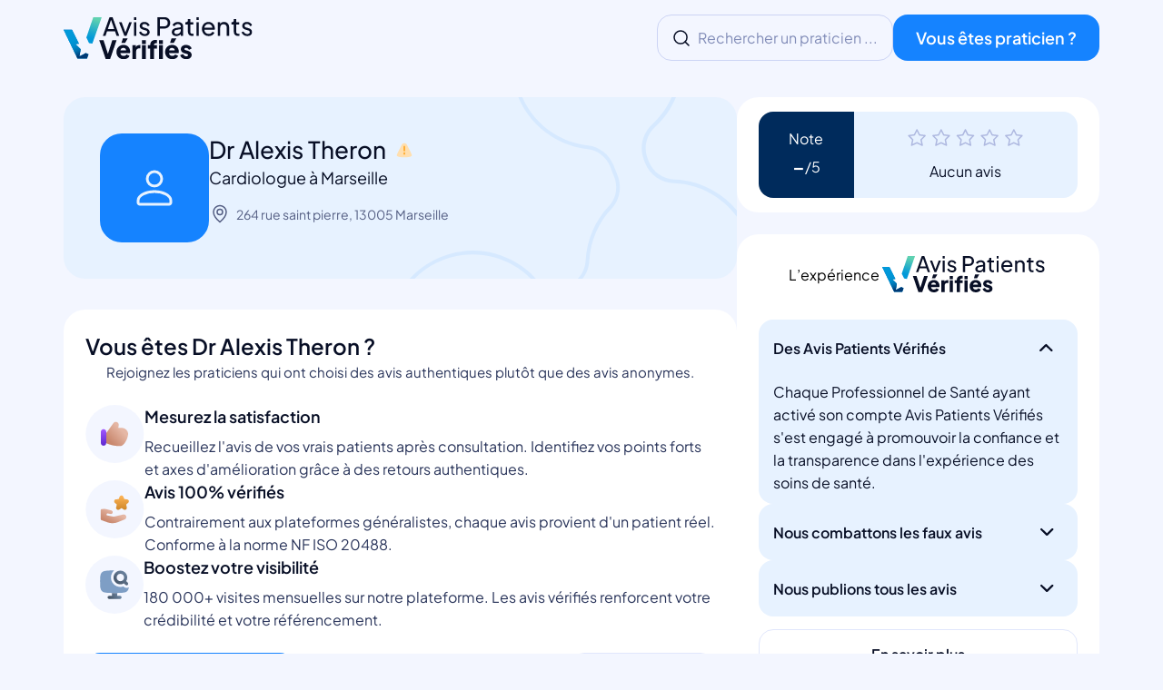

--- FILE ---
content_type: text/html; charset=utf-8
request_url: https://www.avispatientsverifies.fr/cardiologue/13005-marseille/avis-dr-alexis-theron-248113
body_size: 8809
content:


<!DOCTYPE html>
<html lang="fr">
<head>
    <link rel="preload" href="https://static.avispatientsverifies.fr/static/css/style.css" as="style">
    <link rel="preconnect" href="https://static.avispatientsverifies.fr">
    <link rel="preconnect" href="https://cdn.jsdelivr.net" crossorigin>
    <link rel="dns-prefetch" href="//analytics.substancesactives.com">
    <meta charset="utf-8">
    <meta name="viewport" content="width=device-width, initial-scale=1">
    <meta name="theme-color" content="#0e4f99"/>
    
<meta name="description" content="Avis sur le Dr Alexis Theron, Cardiologue à Marseille | ">
<meta name="twitter:card" content="summary" />
<meta name="robots" content="index, noarchive">
<meta name="twitter:site" content="@AvisPatients" />
<meta name="twitter:creator" content="@AvisPatients" />
<meta property="og:title" content="Dr Alexis Theron - Cardiologue à Marseille : Avis Patients (/5) | 0 Avis Patients Vérifiés">
<meta property="og:site_name" content="Avis Patients Vérifiés">
<meta property="og:url" content="https://www.avispatientsverifies.fr/cardiologue/13005-marseille/avis-dr-alexis-theron-248113">
<meta property="og:description" content="Avis sur le Dr Alexis Theron, Cardiologue à Marseille | Avis Patients Vérifiés.">
<meta property="og:type" content="website">
<meta property="og:locale" content="fr_FR" />
<meta property="og:image" content="https://static.avispatientsverifies.fr/static/img/favicon/main-icon.jpg">
<meta property="og:image:alt" content="Dr Alexis Theron Cardiologue à Marseille" />
<script type="application/ld+json">
{
  "@context": "https://schema.org",
  "@type": "Physician",
  "name": "Dr Alexis Theron",
  "url": "https://www.avispatientsverifies.fr/cardiologue/13005-marseille/avis-dr-alexis-theron-248113",
  
  
  "image": "https://static.avispatientsverifies.fr/static/img/icons/icon-profil-square.svg",
  "logo": "https://static.avispatientsverifies.fr/static/img/icons/icon-profil-square.svg",
  "address": {
    "@type": "PostalAddress",
    "streetAddress": "264 rue saint pierre",
    "addressLocality": "Marseille",
    "postalCode": "13005",
    "addressCountry": "FR"
  },
  "priceRange": "€€",
  "paymentAccepted": "Cash, Credit Card",
  "medicalSpecialty": "https://schema.org/Cardiovascular"
  
  
}
</script>
<script type="application/ld+json">
{
  "@context": "https://schema.org",
  "@type": "FAQPage",
  "@id": "https://www.avispatientsverifies.fr/cardiologue/13005-marseille/avis-dr-alexis-theron-248113#faq",
  "mainEntity": [
    {
      "@type": "Question",
      "name": "Comment sont vérifiés les avis sur Dr Alexis Theron ?",
      "acceptedAnswer": {
        "@type": "Answer",
        "text": "Tous les avis publiés sur Avis Patients Vérifiés proviennent de patients authentifiés. Chaque avis est vérifié avant publication pour garantir son authenticité."
      }
    },
    {
      "@type": "Question",
      "name": "Où se situe le cabinet de Dr Alexis Theron ?",
      "acceptedAnswer": {
        "@type": "Answer",
        "text": "Dr Alexis Theron est situé au 264 rue saint pierre, 13005 Marseille."
      }
    }
  ]
}
</script>






    <title>Dr Alexis Theron - Cardiologue à Marseille : Avis Patients (/5) | 0 Avis Patients Vérifiés</title>
    <link rel="canonical" href="https://www.avispatientsverifies.fr/cardiologue/13005-marseille/avis-dr-alexis-theron-248113">
    <link rel="stylesheet" href="https://static.avispatientsverifies.fr/static/css/style.css" type="text/css">
    <link rel="apple-touch-icon" sizes="180x180" href="https://static.avispatientsverifies.fr/static/img/favicon/apple-touch-icon.png">
    <link rel="icon" type="image/png" sizes="32x32" href="https://static.avispatientsverifies.fr/static/img/favicon/favicon-32x32.png">
    <link rel="icon" type="image/png" sizes="16x16" href="https://static.avispatientsverifies.fr/static/img/favicon/favicon-16x16.png">
    <link rel="android-chrome" type="image/png" sizes="192x192" href="https://static.avispatientsverifies.fr/static/img/favicon/android-chrome-192x192.png">
    <link rel="android-chrome" type="image/png" sizes="512x512" href="https://static.avispatientsverifies.fr/static/img/favicon/android-chrome-512x512.png">
    <link rel="manifest" href="https://static.avispatientsverifies.fr/static/img/favicon/site.webmanifest">
    <link rel="mask-icon" href="https://static.avispatientsverifies.fr/static/img/favicon/safari-pinned-tab.svg" color="#2fb5dc">
    <meta name="msapplication-TileColor" content="#2b5797">
    <meta name="msapplication-TileImage" content="https://static.avispatientsverifies.fr/static/img/favicon/mstile-150x150.png">
    <meta name="msapplication-config" content="https://static.avispatientsverifies.fr/static/img/favicon/browserconfig.xml">
    <meta name="apple-mobile-web-app-title" content="Avis Patients V&eacute;rifi&eacute;s">
    
    <script>
      window.addEventListener('load', function() {
        setTimeout(function() {
          var _mtm = window._mtm = window._mtm || [];
          _mtm.push({'mtm.startTime': (new Date().getTime()), 'event': 'mtm.Start'});
          var d=document, g=d.createElement('script'), s=d.getElementsByTagName('script')[0];
          g.async=true; g.src='https://analytics.substancesactives.com/js/container_DhBnWMPE.js'; s.parentNode.insertBefore(g,s);
        }, 1000);
      });
    </script>
</head>
<body>
  <!-- Barre de navigation -->
  <header>
    <div class="container">
        <div class="col logo-area">
          <a class="logo-container" href="/">
              <img class="img-logo logo-responsive" src="https://static.avispatientsverifies.fr/static/img/logo/main_logo_phone.svg" alt="logo avis patients vérifiés pour téléphone" />
              <img class="img-logo" src="https://static.avispatientsverifies.fr/static/img/logo/main_logo.svg" alt="logo avis patients vérifiés" />
          </a>
        </div>
        <div class="col input-area">
          
            <div class="input-form" id="lookPracticien">
              <a href="/" id="search">
                <img class="img-logo logo-responsive" src="https://static.avispatientsverifies.fr/static/img/icons/search-logo.svg" alt="Icône de recherche" />
                <span class="hide-on-mobile">Rechercher un praticien ...</span>
              </a>
            </div>
          
          <a class="btn_blue" target="_blank" rel="noopener" href="https://activ.review?utm_source=avispatientsverifies&utm_medium=CTA_head_button_$page=/cardiologue/13005-marseille/avis-dr-alexis-theron-248113"
          title="Professionnel de santé : inscrivez-vous">
          Vous êtes praticien ?
          </a>
        </div>
    </div>
  </header>

  <!-- Contenu principal -->
  <main>
    
  <!-- Blue background -->
  <style>
    body {
      background-color: #F3F6FF;
    }
  </style>
  <div class="doctor-detail">
    <div class="header-doctor-infos">
      <div class="container">
        <div class="row-header w-100">
          <div class="col-8">
            <div id="doctor_presentation" class="doctor-presentation">
              <div class="first-presentation">
                <div class="container-info">
                  <div>
                    <div class="doctor-picture">
                      
                        <img class="doctor-img" src="https://static.avispatientsverifies.fr/static/img/icons/icon-profil-square.svg" alt="Dr Alexis Theron Marseille" loading="eager" fetchpriority="high">
                      
                    </div>
                  </div>
                  <div>
                    <div class="d-flex">
                      <h1 class="doctor-name">
                        Dr Alexis Theron
                        
                        <span class="tooltip-icon" data-tooltip="Profil non Vérifié">
                          <img src="https://static.avispatientsverifies.fr/static/img/icons/warning-triangle.svg" alt="Profil non Vérifié">
                        </span>
                        
                      </h1>                                         
                    </div>
                    <h2 class="doctor-speciality">Cardiologue à Marseille</h2>
                    <div class="breadcrumbs">
                      <div class="container">
                        <div class="ariane">
                          <ul class="breadcrumb">
                            <li><a target="_blank" rel="nofollow noopener" href="https://maps.google.com/maps?q=264 rue saint pierre, 13005, 13005 Marseille, Bouches-du-Rhône"><img src="https://static.avispatientsverifies.fr/static/img/icons/pin.svg" alt="Localisation">264 rue saint pierre, 13005 Marseille</a></li>
                            
                          </ul>
                        </div>
                      </div>
                    </div>
                  </div>
                </div>
                
                
              </div>
            </div>
            <!-- Avis  -->
            <section class="container-avis">
              
              
                <div class="no-review">
                  <h4>Vous êtes Dr Alexis Theron ?</h4>
                  <p class="no-review_intro">Rejoignez les praticiens qui ont choisi des avis authentiques plutôt que des avis anonymes.</p>
                  <div class="d-flex">
                    <div class="no-review_tips">
                      <div>
                        <img src="https://static.avispatientsverifies.fr/static/img/icons/pouce-haut-blue.svg" alt="Satisfaction">
                      </div>
                      <div>
                        <h5>Mesurez la satisfaction</h5>
                        <p>Recueillez l'avis de vos vrais patients après consultation. Identifiez vos points forts et axes d'amélioration grâce à des retours authentiques.</p>
                      </div>
                    </div>
                    <div class="no-review_tips">
                      <div>
                        <img src="https://static.avispatientsverifies.fr/static/img/icons/star-blue.svg" alt="Transparence">
                      </div>
                      <div>
                        <h5>Avis 100% vérifiés</h5>
                        <p>Contrairement aux plateformes généralistes, chaque avis provient d'un patient réel. Conforme à la norme NF ISO 20488.</p>
                      </div>
                    </div>
                    <div class="no-review_tips">
                      <div>
                        <img src="https://static.avispatientsverifies.fr/static/img/icons/computer-blue.svg" alt="Visibilité">
                      </div>
                      <div>
                        <h5>Boostez votre visibilité</h5>
                        <p>180 000+ visites mensuelles sur notre plateforme. Les avis vérifiés renforcent votre crédibilité et votre référencement.</p>
                      </div>
                    </div>
                  </div>
                  <div class="no-review_btn">
                    <a class="btn_blue" href="https://activ.review?utm_source=avispatientsverifies&utm_medium=button_$page=/cardiologue/13005-marseille/avis-dr-alexis-theron-248113" title="Revendiquer votre profil">Revendiquer mon profil</a>
                    <a class="btn_transparent" href="/avis-patients-verifies-vs-google-my-business">APV vs Google</a>
                  </div>
                  <p class="no-review_footer"><a href="/cardiologue/13005-marseille/avis-dr-alexis-theron-248113/delete">Supprimer ma fiche</a></p>
                </div>
              
            </section>
          </div>
            <div class="col-4">
              <!-- Score -->
              <div id="modal" class="modal">
                <div class="doctor-note">
                  
                    


<div class="container-note-abs">
  <div class="container-note_part1">
    <p>Note</p>
    <small class="note">-</small>
  </div>
  <div class="container-note_part2">
    <div class="doctor-review">
      <span>
        <img src="https://static.avispatientsverifies.fr/static/img/icons/rating_empty.svg" alt="Étoile vide">
      </span>
      <div id="doctor_appreciation">
          <span>Aucun avis</span>
      </div>
    </div>
  </div>
</div>
                  
                </div>
                
                <div>
                  <span class="note"></span>
                </div>
              </div>
            
            <!-- Dropdown questions -->
            <div class="dropdowns">
              <div class="d-flex">
                <div>L’expérience</div>
                <img class="img-logo" src="https://static.avispatientsverifies.fr/static/img/logo/main_logo.svg" alt="logo avis patients vérifiés" />
              </div>
              <div class="d-flex dropdown-container">
                <!-- Premier menu dropdown -->
                <div class="dropdown open">
                  <div class="dropdown-title">
                    <span>Des Avis Patients Vérifiés</span>
                    <img src="https://static.avispatientsverifies.fr/static/img/icons/arrow-down-line.svg" alt="Afficher le sous menu">
                  </div>
                  <div class="dropdown-content">
                    Chaque Professionnel de Santé ayant activé son compte Avis Patients Vérifiés s'est engagé à promouvoir la confiance et la transparence dans l'expérience des soins de santé.
                  </div>
                </div>
                <!-- Deuxième menu dropdown -->
                <div class="dropdown">
                  <div class="dropdown-title">
                    <span>Nous combattons les faux avis</span>
                    <img src="https://static.avispatientsverifies.fr/static/img/icons/arrow-down-line.svg" alt="Afficher le sous menu">
                  </div>
                  <div class="dropdown-content">
                    Avis Patients Vérifiés a été développé pour répondre à la problématique des faux avis sur internet. En tant que Plateforme Tiers de confiance, nous garantissons les avis patients publiés.
                  </div>
                </div>
                <!-- Troisième menu dropdown -->
                <div class="dropdown">
                  <div class="dropdown-title">
                    <span>Nous publions tous les avis</span>
                    <img src="https://static.avispatientsverifies.fr/static/img/icons/arrow-down-line.svg" alt="Afficher le sous menu">
                  </div>
                  <div class="dropdown-content">
                    Les avis patients concernant les Professionnels de Santé font partie intégrante de l’expérience de soins de santé, c'est pourquoi nous les prenons très au sérieux. Nous nous engageons à vous présenter des avis de patients vérifiés qui sont à la fois informatifs et dignes de confiance !
                    <span class="d-flex pt-2">Découvrez les expériences personnelles et les avis de Dr Alexis Theron Cardiologue à 13005 Marseille</span>
                  </div>
                </div>
                <a class="btn_transparent" href="/a-propos">
                  <span>En savoir plus</span>
                </a>
              </div>
            </div>
          </div>
        </div>
        

        <!-- FAQ visible -->
        

<section id="faq" class="faq-section">
  <h2>Questions fréquentes sur Dr Alexis Theron</h2>

  <div class="faq-container">
    <details class="faq-item" open>
      <summary class="faq-question">Comment sont vérifiés les avis sur Dr Alexis Theron ?</summary>
      <p class="faq-answer">Tous les avis publiés sur Avis Patients Vérifiés proviennent de patients authentifiés. Chaque avis est vérifié avant publication pour garantir son authenticité.</p>
    </details>

    <details class="faq-item">
      <summary class="faq-question">Où se situe le cabinet de Dr Alexis Theron ?</summary>
      <p class="faq-answer">Dr Alexis Theron est situé au 264 rue saint pierre, 13005 Marseille.</p>
    </details>

    

    

    
  </div>
</section>


        <!-- Internal Links / Maillage Interne -->
        

<section class="internal-links">
  <div class="internal-links-header">
    <img src="https://static.avispatientsverifies.fr/static/img/icons/pin.svg" alt="Localisation" class="internal-links-icon">
    <h2>Découvrir d'autres Cardiologues</h2>
  </div>

  <div class="links-inline">
    <span class="links-label">Dans la même zone :</span>
    <a href="/cardiologue/13005-marseille">Marseille</a>
    <span class="links-separator">•</span>
    <a href="/cardiologue/bouches-du-rhone">dans les Bouches-du-Rhône</a>
    <span class="links-separator">•</span>
    <a href="/cardiologue/provence-alpes-cote-dazur">en Provence-Alpes-Côte d&#x27;Azur</a>

    
    <span class="links-separator">|</span>
    <span class="links-label">Top Cardiologues :</span>
    <a href="/cardiologue/13005-marseille/classement">Marseille</a>
    <span class="links-separator">•</span>
    <a href="/cardiologue/bouches-du-rhone/classement">dans les Bouches-du-Rhône</a>
    
  </div>
</section>


        <div class="carrousel">
          <!-- Carrousel here -->
          




<script>
  document.addEventListener("DOMContentLoaded", function () {
      const carouselContainer = document.querySelector(".suggestions-carousel");
      const prevButton = document.getElementById("suggestion-prev");
      const nextButton = document.getElementById("suggestion-next");
      const mPrevButton = document.getElementById("m-suggestion-prev");
      const mNextButton = document.getElementById("m-suggestion-next");
      const carouselItems = document.querySelectorAll(".result");

      let currentIndex = 0;
      let itemsPerPage = 3;

      window.onresize = function() {
         itemsPerPage = getItemsPerPage(window.innerWidth);
         updateCarousel();
      };

      itemsPerPage = getItemsPerPage(window.innerWidth);
      updateCarousel();

      function getItemsPerPage(windowWidth) {
         if (windowWidth >= '851' && windowWidth <= '1080') {
            return 2;
         } else if (windowWidth <= '850') {
            return 1;
         } else {
            return 3;
         }
      }

      function updateCarousel() {
         carouselItems.forEach((item, index) => {
            if (index >= currentIndex && index < currentIndex + itemsPerPage) {
                  item.style.display = "block";
            } else {
                  item.style.display = "none";
            }
         });

         if(prevButton) {
            if (currentIndex === 0) {
               prevButton.style.cursor = "not-allowed";
               prevButton.removeEventListener("click", handlePrevClick);
               mPrevButton.style.cursor = "not-allowed";
               mPrevButton.removeEventListener("click", handlePrevClick);
            } else {
               prevButton.style.cursor = "pointer";
               prevButton.addEventListener("click", handlePrevClick);
               mPrevButton.style.cursor = "pointer";
               mPrevButton.addEventListener("click", handlePrevClick);
            }

            if (currentIndex >= carouselItems.length - itemsPerPage) {
               nextButton.style.cursor = "not-allowed";
               nextButton.removeEventListener("click", handleNextClick);
               mNextButton.style.cursor = "not-allowed";
               mNextButton.removeEventListener("click", handleNextClick);
            } else {
               nextButton.style.cursor = "pointer";
               nextButton.addEventListener("click", handleNextClick);
               mNextButton.style.cursor = "pointer";
               mNextButton.addEventListener("click", handleNextClick);
            }
         }
      }

      function handlePrevClick() {
         currentIndex -= 1;
         updateCarousel();
      }

      function handleNextClick() {
         currentIndex += 1;
         updateCarousel();
      }

      updateCarousel();
   });
</script>


          

<script type="application/ld+json">
{
  "@context": "https://schema.org",
  "@type": "BreadcrumbList",
  "itemListElement": [
    {
      "@type": "ListItem",
      "position": 1,
      "name": "Accueil",
      "item": "https://www.avispatientsverifies.fr"
    },
    {
      "@type": "ListItem",
      "position": 2,
      "name": "Cardiologues dans Provence-Alpes-Côte d&#x27;Azur",
      "item": "https://www.avispatientsverifies.fr/cardiologue/provence-alpes-cote-dazur"
    },
    {
      "@type": "ListItem",
      "position": 3,
      "name": "Cardiologues en Bouches-du-Rhône",
      "item": "https://www.avispatientsverifies.fr/cardiologue/bouches-du-rhone"
    },
    {
      "@type": "ListItem",
      "position": 4,
      "name": "Cardiologues à 13005 Marseille",
      "item": "https://www.avispatientsverifies.fr/cardiologue/13005-marseille"
    },
    {
      "@type": "ListItem",
      "position": 5,
      "name": "Dr Alexis Theron",
      "item": "https://www.avispatientsverifies.fr/cardiologue/13005-marseille/avis-dr-alexis-theron-248113"
    }
  ]
}
</script>


<div class="breadcrumb_line">
  <div class="container">
    <div class="ariane">
      <ul class="breadcrumb">
        <li><a href="/cardiologue/provence-alpes-cote-dazur">Provence-Alpes-Côte d&#x27;Azur</a>
          <img class="img-fluid" src="https://static.avispatientsverifies.fr/static/img/icons/arrow_breadcrumb.svg" alt="Espace">  
        </li>
        <li>
          <a href="/cardiologue/bouches-du-rhone">Bouches-du-Rhône</a>
          <img class="img-fluid" src="https://static.avispatientsverifies.fr/static/img/icons/arrow_breadcrumb.svg" alt="Espace"> 
        </li>
        <li>
          <a href="/cardiologue/13005-marseille">13005 Marseille</a>
          <img class="img-fluid" src="https://static.avispatientsverifies.fr/static/img/icons/arrow_breadcrumb.svg" alt="Espace"> 
        </li>
        <li class="breadcrumb_name">
          Dr Alexis Theron
        </li>
      </ul>
    </div>
  </div>
</div>

        </div>
      </div>
    </div>
  </div>

  </main>

  <!-- Bas de page -->
  <footer>
    <div class="container">
      <div class="row footer-columns">
        <!-- Colonne 1 : Avis Patients Vérifiés -->
        <div class="col footer-col">
          <span class="title">Avis Patients Vérifiés</span>
          <ul class="list-link">
            <li class="link"><a href="/a-propos" title="À propos">À propos</a></li>
            <li class="link"><a href="/fonctionnement-des-avis" title="Fonctionnement des avis">Fonctionnement des avis</a></li>
            <li class="link"><a href="/charte-de-moderation" title="Charte de modération">Charte de modération</a></li>
            <li class="link"><a href="/avis-patients-verifies-vs-google-my-business" title="APV vs Google My Business">APV vs GMB</a></li>
            <li class="link"><a href="/notice" title="Protection des données">Protection des données</a></li>
            <li class="link"><a href="/mentions-legales" title="Mentions légales">Mentions légales</a></li>
            <li class="link"><a href="/droit-de-retractation" title="Droit de rétractation">Droit de rétractation</a></li>
            <li class="link"><a href="/supprimer-ma-fiche" title="Supprimer ma fiche">Supprimer ma fiche</a></li>
          </ul>
        </div>

        <!-- Colonne 2 : Patients -->
        <div class="col footer-col">
          <span class="title">Patients</span>
          <ul class="list-link">
            <li class="link"><a href="/">Trouver un Professionnel de Santé</a></li>
            
            <li class="link">
              <a href="/chirurgien-dentiste/paris">Dentistes</a>
            </li>
            
            <li class="link">
              <a href="/orthodontiste/paris">Orthodontistes</a>
            </li>
            
            <li class="link">
              <a href="/ophtalmologiste/paris">Ophtalmologistes</a>
            </li>
            
            <li class="link">
              <a href="/chirurgien-orthopediste/paris">Orthopédistes</a>
            </li>
            
          </ul>
        </div>

        <!-- Colonne 3 : Villes populaires (dynamique sur 30 jours) -->
        <div class="col footer-col">
          <span class="title">Villes populaires</span>
          <ul class="list-link">
            
            <li class="link">
              <a href="/chirurgien-dentiste/75015-paris">Dentistes à Paris 15ème</a>
            </li>
            
            <li class="link">
              <a href="/chirurgien-dentiste/57910-hambach">Dentistes à Hambach</a>
            </li>
            
            <li class="link">
              <a href="/chirurgien-dentiste/95520-osny">Dentistes à Osny</a>
            </li>
            
            <li class="link">
              <a href="/chirurgien-dentiste/92340-bourg-la-reine">Dentistes à Bourg-la-Reine</a>
            </li>
            
            <li class="link">
              <a href="/chirurgien-dentiste/92400-courbevoie">Dentistes à Courbevoie</a>
            </li>
            
            <li class="link">
              <a href="/chirurgien-dentiste/28000-chartres">Dentistes à Chartres</a>
            </li>
            
            <li class="link">
              <a href="/chirurgien-dentiste/30400-villeneuve-les-avignon">Dentistes à Villeneuve-lès-Avignon</a>
            </li>
            
            <li class="link">
              <a href="/chirurgien-dentiste/75012-paris">Dentistes à Paris 12ème</a>
            </li>
            
          </ul>
        </div>

        <!-- Colonne 4 : Questions fréquentes -->
        <div class="col footer-col">
          <span class="title">Questions fréquentes</span>
          <ul class="list-link">
            <li class="link"><a href="/faq">Voir toutes les questions</a></li>
          </ul>
          <div class="footer-faq-mini">
            <details class="faq-mini-item">
              <summary class="faq-mini-q">Les avis sont-ils vérifiés ?</summary>
              <p class="faq-mini-a">Oui, chaque avis est relié à une consultation réelle et contrôlé avant publication.</p>
            </details>
            <details class="faq-mini-item">
              <summary class="faq-mini-q">Les avis négatifs sont-ils publiés ?</summary>
              <p class="faq-mini-a">Oui, s'ils respectent notre charte de modération.</p>
            </details>
          </div>
        </div>
      </div>
      <div class="copyright text-center">
        <small class="color-light">
          Copyright © 2025 Avis Patients Vérifiés ® - Tous droits réservés
        </small>
      </div>
    </div>
  </footer>

  <!-- Scripts -->
  <script src="https://cdn.jsdelivr.net/npm/litepicker/dist/litepicker.js"></script>
  <script data-cfasync="false" src="https://cdn.jsdelivr.net/npm/vue@2.7.8/dist/vue.min.js"></script>
  <script data-cfasync="false" src="https://cdnjs.cloudflare.com/ajax/libs/axios/1.2.0/axios.min.js"></script>
  <script src="https://static.avispatientsverifies.fr/static/js/searchbar.js"></script>
  <script src="https://static.avispatientsverifies.fr/static/js/script.js" type="text/javascript" rel="script"></script>
  
  <script type="text/javascript">

    document.addEventListener('DOMContentLoaded', function() {

      if (document.getElementById('modal').parentNode != null) {
        var originalModalParent = document.getElementById('modal').parentNode;
      }
      
      //Test if notation bloc exist
      var notations = document.querySelectorAll('.notations');
      if (notations.length > 0) {
        var originalNotationsParent = document.querySelector('.notations').parentNode;
        var unverifiedDoctor = false;
      } else {
        var unverifiedDoctor = true;
      }
      
      // Reference to the container before which "modal" and "notations" should be inserted on desktop
      var dropdowns = document.querySelector('.dropdowns');

      function moveModal() {
        var modal = document.getElementById('modal');
        if (unverifiedDoctor == false) {
          var notations = document.querySelector('.notations');
        }

        if (window.innerWidth < 991) {
          var treatmentList = document.getElementById('treatment_list');
          if (modal.parentNode !== treatmentList) {
            treatmentList.appendChild(modal);
            if (unverifiedDoctor == false) {
              treatmentList.appendChild(notations);
            }
          }
        } else {
          if (modal.parentNode !== originalModalParent) {
            originalModalParent.insertBefore(modal, dropdowns);
            originalNotationsParent.insertBefore(notations, dropdowns);
          }
        }
      }

      moveModal();
      window.addEventListener('resize', moveModal);

      const tooltipIcons = document.querySelectorAll('.tooltip-icon');
  
      tooltipIcons.forEach(icon => {
        icon.addEventListener('mouseover', function() {
          const tooltipText = this.getAttribute('data-tooltip');
          const tooltip = document.createElement('span');
          tooltip.className = 'custom-tooltip';
          tooltip.textContent = tooltipText;
          this.appendChild(tooltip);
        });

        icon.addEventListener('mouseout', function() {
          const tooltip = this.querySelector('.custom-tooltip');
          if (tooltip) {
            tooltip.remove();
          }
        });
      });
    });

    // Récupérer tous les éléments avec la classe "dropdown-title"
    var dropdownTitles = document.getElementsByClassName("dropdown-title");

    for (var i = 0; i < dropdownTitles.length; i++) {
      dropdownTitles[i].addEventListener("click", function() {
        var content = this.nextElementSibling;
        
        // Fermer tous les autres dropdown
        closeAllDropdowns();
        
        this.classList.toggle("rotate");

        if (content.style.display === "block") {
          content.style.display = "none";
        } else {
          content.style.display = "block";
        }
      });

      if (i === 0 && dropdownTitles[i].parentNode.classList.contains("open")) {
        var content = dropdownTitles[i].nextElementSibling;
        content.style.display = "block";
        dropdownTitles[i].classList.add("rotate");
      }
    }

    function closeAllDropdowns() {
      // Récupérer tous les éléments avec la classe "dropdown-content"
      var dropdownContents = document.getElementsByClassName("dropdown-content");
      
      // Récupérer tous les éléments avec la classe "rotate"
      var rotatedTitles = document.getElementsByClassName("rotate");
      
      // Parcourir les éléments et les fermer
      for (var i = 0; i < dropdownContents.length; i++) {
        dropdownContents[i].style.display = "none";
      }
      
      // Supprimer la classe "rotate" des titres
      for (var i = 0; i < rotatedTitles.length; i++) {
        rotatedTitles[i].classList.remove("rotate");
      }
    }

    var ratingImages = document.getElementsByClassName('rating-image');
    for (var i = 0; i < ratingImages.length; i++) {
      var value = ratingImages[i].getAttribute('data-value');
      ratingImages[i].src = "https://static.avispatientsverifies.fr/static/img/icons/rating_" + value + ".svg";
    }

    var x, i, j, l, ll, selElmnt, a, b, c;
    /* Look for any elements with the class "custom-select": */
    x = document.getElementsByClassName("custom-select");
    l = x.length;
    for (i = 0; i < l; i++) {
        selElmnt = x[i].getElementsByTagName("select")[0];
        ll = selElmnt.length;
        /* For each element, create a new DIV that will act as the selected item: */
        a = document.createElement("DIV");
        a.setAttribute("class", "select-selected");
        a.innerHTML = selElmnt.options[selElmnt.selectedIndex].innerHTML;
        x[i].appendChild(a);
        /* For each element, create a new DIV that will contain the option list: */
        b = document.createElement("DIV");
        b.setAttribute("class", "select-items select-hide");
        for (j = 0; j < ll; j++) {
            /* For each option in the original select element,
            create a new DIV that will act as an option item: */
            c = document.createElement("DIV");
            c.innerHTML = selElmnt.options[j].innerHTML;
            // console.log('')
            if ('' === selElmnt.options[j].value)
                c.setAttribute("class", "same-as-selected");
            c.addEventListener("click", function (e) {
                /* When an item is clicked, update the original select box,
                and the selected item: */
                var y, i, k, s, h, sl, yl;
                s = this.parentNode.parentNode.getElementsByTagName("select")[0];
                sl = s.length;
                h = this.parentNode.previousSibling;
                for (i = 0; i < sl; i++) {
                    if (s.options[i].innerHTML == this.innerHTML) {
                        s.selectedIndex = i;
                        h.innerHTML = this.innerHTML;

                        document.querySelector('form[name="sortForm"]').submit();
                        break;
                    }
                }
                h.click();
            });
            b.appendChild(c);
        }
        x[i].appendChild(b);
        a.addEventListener("click", function (e) {
            /* When the select box is clicked, close any other select boxes,
            and open/close the current select box: */
            e.stopPropagation();
            closeAllSelect(this);
            this.nextSibling.classList.toggle("select-hide");
            this.classList.toggle("select-arrow-active");
        });
        a.addEventListener("mouseenter", function (e) {
            document.getElementById('filters-btn').classList.add('filters-hover')
        });
        a.addEventListener("mouseleave", function (e) {
            document.getElementById('filters-btn').classList.remove('filters-hover')
        });
    }

    function closeAllSelect(elmnt) {
        /* A function that will close all select boxes in the document,
        except the current select box: */
        var x, y, i, xl, yl, arrNo = [];
        x = document.getElementsByClassName("select-items");
        y = document.getElementsByClassName("select-selected");
        xl = x.length;
        yl = y.length;
        for (i = 0; i < yl; i++) {
            if (elmnt == y[i]) {
                arrNo.push(i)
            } else {
                y[i].classList.remove("select-arrow-active");
            }
        }
        for (i = 0; i < xl; i++) {
            if (arrNo.indexOf(i)) {
                x[i].classList.add("select-hide");
            }
        }
    }

    function handleOptionSelection(selectedOption) {
      var selectedText = selectedOption.innerHTML;
      document.getElementById("new-filter-span").textContent = selectedText;
      closeAllSelect();
    }

    // Function to get the value of the "order_by" parameter from the URL
    function getOrderValueFromURL() {
      var urlParams = new URLSearchParams(window.location.search);
      var orderValue = urlParams.get("order_by");
      return orderValue;
    }

    // Function to set the initial value of the "new-filter-span" based on the "order_by" parameter
    function setInitialFilterText() {
      var orderValue = getOrderValueFromURL();
      var filterSpan = document.getElementById("new-filter-span");
      switch (orderValue) {
        case "date":
          filterSpan.textContent = "Moins récents";
          break;
        case "-date":
          filterSpan.textContent = "Plus récents";
          break;
        case "value_num":
          filterSpan.textContent = "Les moins favorables";
          break;
        case "-value_num":
          filterSpan.textContent = "Les plus favorables";
          break;
        default:
          // Default text if "order_by" parameter is not found or unrecognized
          filterSpan.textContent = "Plus récents";
          break;
      }
    }

  //Test if new-filter-span bloc exist
  var filterElement = document.querySelectorAll('#new-filter-span');
  if (filterElement.length > 0) {
    setInitialFilterText();
  }


    /* If the user clicks anywhere outside the select box,
    then close all select boxes: */
    document.addEventListener("click", closeAllSelect);

    window.doctor_presentation = document.getElementById('doctor_presentation');
    window.doctor_appreciation = document.getElementById('doctor_appreciation');
    window.modal = document.getElementById('modal');


  </script>

<script>(function(){function c(){var b=a.contentDocument||a.contentWindow.document;if(b){var d=b.createElement('script');d.innerHTML="window.__CF$cv$params={r:'9a84e0b67b45b87b',t:'MTc2NDc4MzkyNg=='};var a=document.createElement('script');a.src='/cdn-cgi/challenge-platform/scripts/jsd/main.js';document.getElementsByTagName('head')[0].appendChild(a);";b.getElementsByTagName('head')[0].appendChild(d)}}if(document.body){var a=document.createElement('iframe');a.height=1;a.width=1;a.style.position='absolute';a.style.top=0;a.style.left=0;a.style.border='none';a.style.visibility='hidden';document.body.appendChild(a);if('loading'!==document.readyState)c();else if(window.addEventListener)document.addEventListener('DOMContentLoaded',c);else{var e=document.onreadystatechange||function(){};document.onreadystatechange=function(b){e(b);'loading'!==document.readyState&&(document.onreadystatechange=e,c())}}}})();</script><script defer src="https://static.cloudflareinsights.com/beacon.min.js/vcd15cbe7772f49c399c6a5babf22c1241717689176015" integrity="sha512-ZpsOmlRQV6y907TI0dKBHq9Md29nnaEIPlkf84rnaERnq6zvWvPUqr2ft8M1aS28oN72PdrCzSjY4U6VaAw1EQ==" data-cf-beacon='{"version":"2024.11.0","token":"6f3cb2bb536b47418d8cea0daf21a14b","server_timing":{"name":{"cfCacheStatus":true,"cfEdge":true,"cfExtPri":true,"cfL4":true,"cfOrigin":true,"cfSpeedBrain":true},"location_startswith":null}}' crossorigin="anonymous"></script>
</body>
</html>


--- FILE ---
content_type: text/css
request_url: https://static.avispatientsverifies.fr/static/css/style.css
body_size: 16488
content:
@-webkit-keyframes fadeIn{0%{opacity:0}100%{opacity:1}}@keyframes fadeIn{0%{opacity:0}100%{opacity:1}}@font-face{font-family:"Plus Jakarta Sans";src:url("/static/font/plus_jakarta_sans/PlusJakartaSans-Regular.eot");src:url("/static/font/plus_jakarta_sans/PlusJakartaSans-Regular.eot?#iefix") format("embedded-opentype"),url("/static/font/plus_jakarta_sans/PlusJakartaSans-Regular.woff2") format("woff2"),url("/static/font/plus_jakarta_sans/PlusJakartaSans-Regular.woff") format("woff"),url("/static/font/plus_jakarta_sans/PlusJakartaSans-Regular.ttf") format("truetype"),url("/static/font/plus_jakarta_sans/PlusJakartaSans-Regular.svg#PlusJakartaSans-Regular") format("svg");font-weight:normal;font-style:normal;font-display:swap}@font-face{font-family:"Plus Jakarta Sans";src:url("/static/font/plus_jakarta_sans/PlusJakartaSans-Italic.eot");src:url("/static/font/plus_jakarta_sans/PlusJakartaSans-Italic.eot?#iefix") format("embedded-opentype"),url("/static/font/plus_jakarta_sans/PlusJakartaSans-Italic.woff2") format("woff2"),url("/static/font/plus_jakarta_sans/PlusJakartaSans-Italic.woff") format("woff"),url("/static/font/plus_jakarta_sans/PlusJakartaSans-Italic.ttf") format("truetype"),url("/static/font/plus_jakarta_sans/PlusJakartaSans-Italic.svg#PlusJakartaSans-Italic") format("svg");font-weight:normal;font-style:italic;font-display:swap}@font-face{font-family:"Plus Jakarta Sans";src:url("/static/font/plus_jakarta_sans/PlusJakartaSans-Bold.eot");src:url("/static/font/plus_jakarta_sans/PlusJakartaSans-Bold.eot?#iefix") format("embedded-opentype"),url("/static/font/plus_jakarta_sans/PlusJakartaSans-Bold.woff2") format("woff2"),url("/static/font/plus_jakarta_sans/PlusJakartaSans-Bold.woff") format("woff"),url("/static/font/plus_jakarta_sans/PlusJakartaSans-Bold.ttf") format("truetype"),url("/static/font/plus_jakarta_sans/PlusJakartaSans-Bold.svg#PlusJakartaSans-Bold") format("svg");font-weight:bold;font-style:normal;font-display:swap}@font-face{font-family:"Plus Jakarta Sans";src:url("/static/font/plus_jakarta_sans/PlusJakartaSans-BoldItalic.eot");src:url("/static/font/plus_jakarta_sans/PlusJakartaSans-BoldItalic.eot?#iefix") format("embedded-opentype"),url("/static/font/plus_jakarta_sans/PlusJakartaSans-BoldItalic.woff2") format("woff2"),url("/static/font/plus_jakarta_sans/PlusJakartaSans-BoldItalic.woff") format("woff"),url("/static/font/plus_jakarta_sans/PlusJakartaSans-BoldItalic.ttf") format("truetype"),url("/static/font/plus_jakarta_sans/PlusJakartaSans-BoldItalic.svg#PlusJakartaSans-BoldItalic") format("svg");font-weight:bold;font-style:italic;font-display:swap}@font-face{font-family:"Plus Jakarta Sans";src:url("/static/font/plus_jakarta_sans/PlusJakartaSans-ExtraLightItalic.eot");src:url("/static/font/plus_jakarta_sans/PlusJakartaSans-ExtraLightItalic.eot?#iefix") format("embedded-opentype"),url("/static/font/plus_jakarta_sans/PlusJakartaSans-ExtraLightItalic.woff2") format("woff2"),url("/static/font/plus_jakarta_sans/PlusJakartaSans-ExtraLightItalic.woff") format("woff"),url("/static/font/plus_jakarta_sans/PlusJakartaSans-ExtraLightItalic.ttf") format("truetype"),url("/static/font/plus_jakarta_sans/PlusJakartaSans-ExtraLightItalic.svg#PlusJakartaSans-ExtraLightItalic") format("svg");font-weight:200;font-style:italic;font-display:swap}@font-face{font-family:"Plus Jakarta Sans";src:url("/static/font/plus_jakarta_sans/PlusJakartaSans-ExtraLight.eot");src:url("/static/font/plus_jakarta_sans/PlusJakartaSans-ExtraLight.eot?#iefix") format("embedded-opentype"),url("/static/font/plus_jakarta_sans/PlusJakartaSans-ExtraLight.woff2") format("woff2"),url("/static/font/plus_jakarta_sans/PlusJakartaSans-ExtraLight.woff") format("woff"),url("/static/font/plus_jakarta_sans/PlusJakartaSans-ExtraLight.ttf") format("truetype"),url("/static/font/plus_jakarta_sans/PlusJakartaSans-ExtraLight.svg#PlusJakartaSans-ExtraLight") format("svg");font-weight:200;font-style:normal;font-display:swap}@font-face{font-family:"Plus Jakarta Sans";src:url("/static/font/plus_jakarta_sans/PlusJakartaSans-LightItalic.eot");src:url("/static/font/plus_jakarta_sans/PlusJakartaSans-LightItalic.eot?#iefix") format("embedded-opentype"),url("/static/font/plus_jakarta_sans/PlusJakartaSans-LightItalic.woff2") format("woff2"),url("/static/font/plus_jakarta_sans/PlusJakartaSans-LightItalic.woff") format("woff"),url("/static/font/plus_jakarta_sans/PlusJakartaSans-LightItalic.ttf") format("truetype"),url("/static/font/plus_jakarta_sans/PlusJakartaSans-LightItalic.svg#PlusJakartaSans-LightItalic") format("svg");font-weight:300;font-style:italic;font-display:swap}@font-face{font-family:"Plus Jakarta Sans";src:url("/static/font/plus_jakarta_sans/PlusJakartaSans-Light.eot");src:url("/static/font/plus_jakarta_sans/PlusJakartaSans-Light.eot?#iefix") format("embedded-opentype"),url("/static/font/plus_jakarta_sans/PlusJakartaSans-Light.woff2") format("woff2"),url("/static/font/plus_jakarta_sans/PlusJakartaSans-Light.woff") format("woff"),url("/static/font/plus_jakarta_sans/PlusJakartaSans-Light.ttf") format("truetype"),url("/static/font/plus_jakarta_sans/PlusJakartaSans-Light.svg#PlusJakartaSans-Light") format("svg");font-weight:300;font-style:normal;font-display:swap}@font-face{font-family:"Plus Jakarta Sans";src:url("/static/font/plus_jakarta_sans/PlusJakartaSans-MediumItalic.eot");src:url("/static/font/plus_jakarta_sans/PlusJakartaSans-MediumItalic.eot?#iefix") format("embedded-opentype"),url("/static/font/plus_jakarta_sans/PlusJakartaSans-MediumItalic.woff2") format("woff2"),url("/static/font/plus_jakarta_sans/PlusJakartaSans-MediumItalic.woff") format("woff"),url("/static/font/plus_jakarta_sans/PlusJakartaSans-MediumItalic.ttf") format("truetype"),url("/static/font/plus_jakarta_sans/PlusJakartaSans-MediumItalic.svg#PlusJakartaSans-MediumItalic") format("svg");font-weight:500;font-style:italic;font-display:swap}@font-face{font-family:"Plus Jakarta Sans";src:url("/static/font/plus_jakarta_sans/PlusJakartaSans-Medium.eot");src:url("/static/font/plus_jakarta_sans/PlusJakartaSans-Medium.eot?#iefix") format("embedded-opentype"),url("/static/font/plus_jakarta_sans/PlusJakartaSans-Medium.woff2") format("woff2"),url("/static/font/plus_jakarta_sans/PlusJakartaSans-Medium.woff") format("woff"),url("/static/font/plus_jakarta_sans/PlusJakartaSans-Medium.ttf") format("truetype"),url("/static/font/plus_jakarta_sans/PlusJakartaSans-Medium.svg#PlusJakartaSans-Medium") format("svg");font-weight:500;font-style:normal;font-display:swap}@font-face{font-family:"Plus Jakarta Sans";src:url("/static/font/plus_jakarta_sans/PlusJakartaSans-SemiBoldItalic.eot");src:url("/static/font/plus_jakarta_sans/PlusJakartaSans-SemiBoldItalic.eot?#iefix") format("embedded-opentype"),url("/static/font/plus_jakarta_sans/PlusJakartaSans-SemiBoldItalic.woff2") format("woff2"),url("/static/font/plus_jakarta_sans/PlusJakartaSans-SemiBoldItalic.woff") format("woff"),url("/static/font/plus_jakarta_sans/PlusJakartaSans-SemiBoldItalic.ttf") format("truetype"),url("/static/font/plus_jakarta_sans/PlusJakartaSans-SemiBoldItalic.svg#PlusJakartaSans-SemiBoldItalic") format("svg");font-weight:600;font-style:italic;font-display:swap}@font-face{font-family:"Plus Jakarta Sans";src:url("/static/font/plus_jakarta_sans/PlusJakartaSans-SemiBold.eot");src:url("/static/font/plus_jakarta_sans/PlusJakartaSans-SemiBold.eot?#iefix") format("embedded-opentype"),url("/static/font/plus_jakarta_sans/PlusJakartaSans-SemiBold.woff2") format("woff2"),url("/static/font/plus_jakarta_sans/PlusJakartaSans-SemiBold.woff") format("woff"),url("/static/font/plus_jakarta_sans/PlusJakartaSans-SemiBold.ttf") format("truetype"),url("/static/font/plus_jakarta_sans/PlusJakartaSans-SemiBold.svg#PlusJakartaSans-SemiBold") format("svg");font-weight:600;font-style:normal;font-display:swap}.container,.container-fluid,.container-xxl,.container-xl,.container-lg,.container-md,.container-sm{width:100%;margin-right:auto;margin-left:auto}@media(min-width: 576px){.container-sm,.container{max-width:540px}}@media(min-width: 768px){.container-md,.container-sm,.container{max-width:720px}}@media(min-width: 992px){.container-lg,.container-md,.container-sm,.container{max-width:960px}}@media(min-width: 1200px){.container-xl,.container-lg,.container-md,.container-sm,.container{max-width:1140px}}@media(min-width: 1400px){.container-xxl,.container-xl,.container-lg,.container-md,.container-sm,.container{max-width:1320px}}@media(min-width: 1200px){.doctor-detail>.row{margin-top:100px}}.row{display:flex;width:100%;-webkit-animation:fadeIn 1.5s forwards ease;animation:fadeIn 1.5s forwards ease;-webkit-animation-delay:800ms;animation-delay:800ms;opacity:0;z-index:0}@media(max-width: 991.98px){.row{flex-direction:column}}.d-flex_none{display:block !important}.display-none{display:none !important}.d-flex{display:flex}.img-fluid{max-width:100%;height:auto}.border-5{border-radius:24px}@media(max-width: 991.98px){.border-5{width:100%}}.pt-2{padding-top:.8rem}.hide-on-mobile{display:flex;justify-content:center;align-items:center}@media(max-width: 991.98px){.hide-on-mobile{display:none}}.hide-on-tablet{display:flex;justify-content:center;align-items:center}@media(max-width: 767.98px){.hide-on-tablet{display:none}}.hide{display:none !important}.not-found{margin-top:2rem}.hide-on-desktop{display:flex;justify-content:center;align-items:center}@media(min-width: 992px){.hide-on-desktop{display:none}}.list-style-none{list-style:none}.col{width:100%}@media(min-width: 992px){.col-8{width:75%}}@media(min-width: 992px){.col-6{width:50%}}@media(min-width: 992px){.col-4{width:25%}}@media(max-width: 991.98px){.col-25{width:25%}}.text-center{text-align:center}#main_content{padding:0;flex-direction:column}body{margin:0;padding:0;position:relative;max-width:100vw;scroll-behavior:smooth;font-display:swap}@media(max-width: 767.98px){body{padding:0 16px}}body a{text-decoration:none}body,html{overflow-x:hidden}*{box-sizing:border-box;font-family:"Plus Jakarta Sans";-webkit-font-smoothing:antialiased}.color-star{margin-top:4px}.color-star img{width:18px;height:18px}p{font-family:"Plus Jakarta Sans",sans-serif;font-weight:400 !important;font-size:18px !important;line-height:140% !important;color:#545e83 !important}h1{font-family:"Plus Jakarta Sans",sans-serif;font-weight:500 !important;font-size:56px !important;line-height:120% !important;color:#080f26 !important;margin:0px}@media(max-width: 991.98px){h1{font-family:"Plus Jakarta Sans",sans-serif;font-weight:500 !important;font-size:38px !important;line-height:120% !important;color:#080f26 !important}}h2{font-family:"Plus Jakarta Sans",sans-serif;font-weight:500 !important;font-size:40px !important;line-height:140% !important;color:#080f26 !important;margin:0px}@media(max-width: 991.98px){h2{font-family:"Plus Jakarta Sans",sans-serif;font-weight:500 !important;font-size:32px !important;line-height:140% !important;color:#080f26 !important}}h4{font-family:"Plus Jakarta Sans",sans-serif;font-weight:600 !important;font-size:24px !important;line-height:140% !important;color:#080f26 !important;margin:0px}@media(max-width: 991.98px){h4{font-family:"Plus Jakarta Sans",sans-serif;font-weight:600 !important;font-size:16px !important;line-height:160% !important;color:#080f26 !important;margin-top:14px}}h6{font-family:"Plus Jakarta Sans",sans-serif;font-weight:400 !important;font-size:18px !important;line-height:140% !important;color:#080f26 !important;margin:0px}.btn_blue{font-family:"Plus Jakarta Sans",sans-serif;font-weight:600 !important;font-size:18px !important;line-height:100% !important;color:#fff !important;background:#1583ff;border-radius:16px;border:1px solid rgba(0,0,0,0);padding:12px 24px;display:flex;align-items:center;transition:.25s all ease-in-out;text-align:center;cursor:pointer}.btn_blue:hover{filter:brightness(90%)}.btn_blue.disabled{pointer-events:none;opacity:.2}.btn_blue:active{transform:scale(0.97)}.btn_lightBlue{font-family:"Plus Jakarta Sans",sans-serif;font-weight:600 !important;font-size:16px !important;line-height:100% !important;color:#1583ff !important;background:#e7f2ff;border-radius:16px;border:1px solid rgba(0,0,0,0);padding:12px 24px;display:flex;align-items:center;transition:.25s all ease-in-out;text-align:center;cursor:pointer}.btn_lightBlue:hover{filter:brightness(90%)}.btn_lightBlue.disabled{pointer-events:none;opacity:.2}.btn_lightBlue:active{transform:scale(0.97)}.btn_transparent{font-family:"Plus Jakarta Sans",sans-serif;font-weight:600 !important;font-size:16px !important;line-height:100% !important;color:#1583ff !important;background:rgba(0,0,0,0);border-radius:16px;border:1px solid #e1e7fc;padding:12px 24px;display:flex;align-items:center;transition:.25s all ease-in-out;text-align:center;cursor:pointer}.btn_transparent:hover{filter:brightness(90%)}.btn_transparent.disabled{pointer-events:none;opacity:.2}.btn_transparent:active{transform:scale(0.97)}.color-tres-bien{font-family:"Plus Jakarta Sans",sans-serif;font-weight:400 !important;font-size:16px !important;line-height:160% !important;color:#fff !important;background-color:#47c799;border-radius:8px;padding:4px 12px}.color-excellent{font-family:"Plus Jakarta Sans",sans-serif;font-weight:400 !important;font-size:16px !important;line-height:160% !important;color:#fff !important;background-color:#47c799;border-radius:8px;padding:4px 12px}.tag-primary{font-family:"Plus Jakarta Sans",sans-serif;font-weight:400 !important;font-size:14px !important;line-height:140% !important;color:#080f26 !important;background-color:#93c6ff;display:flex;padding:4px 12px;justify-content:center;align-items:center;gap:6px;border-radius:300px;margin:0}header{position:relative;padding:1rem 0;position:relative;-webkit-animation:fadeIn 1.5s forwards ease;animation:fadeIn 1.5s forwards ease;-webkit-animation-delay:100ms;animation-delay:100ms;opacity:0}@media(min-width: 992px){header{background-color:rgba(0,0,0,0)}header:after{display:none}}header .btn_blue{height:100%}@media(max-width: 991.98px){header .btn_blue{height:auto}}header .input-area{display:flex;gap:24px;justify-content:flex-end !important}@media(max-width: 991.98px){header .input-area{gap:16px}}header .logo-container{display:inline-flex;align-items:center;text-decoration:none}header .logo-container .img-logo{width:13rem;height:50px}@media(max-width: 767.98px){header .logo-container .img-logo{width:auto;display:none}}header .logo-container .logo-responsive{display:none}@media(max-width: 767.98px){header .logo-container .logo-responsive{display:flex}}header .input-form a{position:relative;font-family:"Plus Jakarta Sans",sans-serif;font-weight:400 !important;font-size:16px !important;line-height:160% !important;color:#828db8 !important;border-radius:16px;border:1px solid var(--neutres-noir-3, #CCD4F4);padding:12px 16px 12px 44px;background:rgba(0,0,0,0);z-index:9999;-moz-appearance:none;-webkit-appearance:none;appearance:none;height:100%;display:flex;width:260px;align-items:center;align-content:center}@media(max-width: 991.98px){header .input-form a{padding:6px;border-radius:99px;width:44px;height:44px}}header .input-form img{position:absolute;width:24px;height:24px;left:14px}@media(max-width: 991.98px){header .input-form img{left:9px}}header>div{display:flex;margin:auto;justify-content:space-between}header>div .col{display:flex;justify-content:flex-start}header>div .col label{display:none}header>div .col:first-child{width:30%}@media(max-width: 991.98px){header>div .col:first-child{width:20%}}header>div .col:last-child{width:35%;align-items:center}@media(max-width: 767.98px){header>div .col:last-child{width:100%}}@media(min-width: 768px){header>div .col:first-child{width:30%}header>div .col:last-child{width:70%}}.main-description{padding:7.5rem 0}@media(max-width: 991.98px){.main-description{padding:3rem 0}.main-description h4{font-family:"Plus Jakarta Sans",sans-serif;font-weight:600 !important;font-size:24px !important;line-height:140% !important;color:#080f26 !important}}.main-description h2{padding-bottom:8px}.main-description p{width:70%;margin-left:auto;margin-right:auto}@media(max-width: 991.98px){.main-description p{width:100%}}.main-description .row{gap:2rem;margin-top:40px}.main-description .row .col{gap:20px;text-align:left;padding:24px;display:flex;border-radius:24px;border:1px solid #f3f6ff;background:#f3f6ff}.main-description .row .col img{width:72px;height:72px}@media(max-width: 991.98px){.main-description .row .col img{width:64px;height:64px}}.main-description .row .col p{width:100%;margin-bottom:0}.main-avantage{padding:2.5rem 4.375rem;border-radius:24px;background:#bef1e1}@media(max-width: 991.98px){.main-avantage{padding:24px}.main-avantage h4{font-family:"Plus Jakarta Sans",sans-serif;font-weight:600 !important;font-size:24px !important;line-height:140% !important;color:#080f26 !important}}.main-avantage h2{padding-bottom:8px}.main-avantage p{width:70%;margin-left:auto;margin-right:auto}.main-avantage img{width:90%;height:100%}.main-avantage ul{list-style:none;padding:0}@media(max-width: 991.98px){.main-avantage ul{margin:24px 0 0 0}}.main-avantage ul li{position:relative;display:flex;align-items:center;margin-bottom:14px}.main-avantage ul li:before{margin-right:14px;content:url("./../img/icons/interface-validation.svg")}.main-avantage ul li p:first-child{font-family:"Plus Jakarta Sans",sans-serif;font-weight:600 !important;font-size:16px !important;line-height:160% !important;color:#080f26 !important;margin-bottom:0px}.main-avantage ul li p:nth-child(2){font-family:"Plus Jakarta Sans",sans-serif;font-weight:400 !important;font-size:14px !important;line-height:140% !important;color:#29345a !important;margin-top:0px}.main-avantage .btn_blue{margin-top:14px;margin-bottom:14px;display:inline-block !important;font-family:"Plus Jakarta Sans",sans-serif;font-weight:600 !important;font-size:16px !important;line-height:100% !important;color:#fff !important;background:#009688;border-radius:16px;border:1px solid rgba(0,0,0,0);padding:12px 24px;display:flex;align-items:center}@media(max-width: 991.98px){.main-avantage .btn_blue{align-items:center;justify-content:center;display:flex;width:100%}}.main-avantage .row{gap:4rem}@media(max-width: 991.98px){.main-avantage .row{display:flex;flex-direction:column;gap:2rem}}.main-avantage .row .col{text-align:left;display:flex;flex-direction:column;justify-content:center}.main-avantage .row .col p{width:100%;margin:0}.main-valeurs{padding:7.5rem 0}@media(max-width: 991.98px){.main-valeurs{padding:3rem 0}}.main-valeurs h2{padding-bottom:8px}.main-valeurs .row{gap:2rem;margin-top:40px}.main-valeurs .row .col{gap:20px;text-align:left;padding:24px;display:flex;border-radius:24px;border:1px solid #f3f6ff;background:#f3f6ff;justify-content:space-around;flex-direction:column;align-items:center}.main-valeurs .row .col img{width:72px;height:72px}@media(max-width: 991.98px){.main-valeurs .row .col img{width:64px;height:64px}}.main-valeurs .row .col a{display:flex;justify-content:center;align-items:center;font-family:"Plus Jakarta Sans",sans-serif;font-weight:600 !important;font-size:16px !important;line-height:160% !important;color:#29345a !important;text-decoration:underline}.main-valeurs .row .col a img{width:24px;height:24px;margin-right:6px}.main-valeurs .row .col p{margin-top:0}.main-avis{padding:3.5rem 4.375rem;border-radius:24px;background:#1583ff;background-image:url("./../img/illustration/illustration_bg_avis.svg");background-size:contain;background-repeat:no-repeat}@media(max-width: 991.98px){.main-avis{padding:24px}}.main-avis h2,.main-avis h4{font-family:"Plus Jakarta Sans",sans-serif;font-weight:500 !important;font-size:40px !important;line-height:140% !important;color:#fff !important}@media(max-width: 991.98px){.main-avis h2,.main-avis h4{font-family:"Plus Jakarta Sans",sans-serif;font-weight:500 !important;font-size:32px !important;line-height:140% !important;color:#fff !important}}.main-avis .last-update{margin-top:12px;font-family:"Plus Jakarta Sans",sans-serif;font-weight:400 !important;font-size:16px !important;line-height:160% !important;color:#f3f6ff !important}.main-avis ul{list-style:none}footer{width:100%;position:relative;padding:80px 60px 0 60px;background-color:#f8fafc}@media(max-width: 991.98px){footer{padding:60px 30px 0 30px}}@media(max-width: 767.98px){footer{padding:40px 20px 0 20px}}footer .footer-columns{display:grid;grid-template-columns:repeat(4, 1fr);gap:2rem;border-bottom:1px solid #e1e7fc;padding-bottom:2rem}@media(max-width: 991.98px){footer .footer-columns{grid-template-columns:repeat(2, 1fr);gap:2rem 1.5rem}}@media(max-width: 575.98px){footer .footer-columns{grid-template-columns:1fr;gap:1.5rem}}footer .footer-col{min-width:0}footer .title{font-family:"Plus Jakarta Sans",sans-serif;font-weight:600 !important;font-size:16px !important;line-height:140% !important;color:#1583ff !important;display:block;margin-bottom:1rem}footer .list-link{width:100%;list-style:none;padding:0;margin:0}footer .list-link li{margin:.5rem 0}footer .list-link li a{font-family:"Plus Jakarta Sans",sans-serif;font-weight:400 !important;font-size:14px !important;line-height:160% !important;color:#080f26 !important;text-decoration:none;transition:color .2s}footer .list-link li a:hover{color:#1583ff;text-decoration:underline}footer .footer-faq-mini{margin-top:1rem}footer .footer-faq-mini .faq-mini-item{margin-bottom:.5rem}footer .footer-faq-mini .faq-mini-q{font-family:"Plus Jakarta Sans",sans-serif;font-weight:500 !important;font-size:13px !important;line-height:140% !important;color:#080f26 !important;margin:0;padding:.25rem 0;cursor:pointer;list-style:none}footer .footer-faq-mini .faq-mini-q::-webkit-details-marker{display:none}footer .footer-faq-mini .faq-mini-q:hover{color:#1583ff}footer .footer-faq-mini .faq-mini-a{font-family:"Plus Jakarta Sans",sans-serif;font-weight:400 !important;font-size:12px !important;line-height:150% !important;color:#29345a !important;margin:.25rem 0 0 0;padding:0}footer .copyright{padding:1.5rem 0}footer .copyright small{font-size:13px}.static-page{max-width:800px;margin:0 auto;padding:2rem 1rem}.static-page .title{color:#1583ff;margin-bottom:1.5rem}.static-page .lead{font-size:1.1rem;line-height:1.7;color:#444;margin-bottom:2rem}.static-page .content-section h2{font-family:"Plus Jakarta Sans",sans-serif;font-weight:600 !important;font-size:20px !important;line-height:140% !important;color:#1583ff !important;margin:2rem 0 1rem}.static-page .content-section p{line-height:1.7;margin-bottom:1rem}.static-page .content-section ul{margin:1rem 0;padding-left:1.5rem}.static-page .content-section ul li{margin:.5rem 0;line-height:1.6}.static-page .content-section a{color:#1583ff;text-decoration:underline}.static-page .highlight-box{background-color:#e8f4fd;border-left:4px solid #1583ff;padding:1rem 1.5rem;border-radius:4px}.static-page .faq-list .faq-item{margin-bottom:1.5rem;padding-bottom:1.5rem;border-bottom:1px solid #e8eef5}.static-page .faq-list .faq-item:last-child{border-bottom:none}.static-page .faq-list .faq-question{font-family:"Plus Jakarta Sans",sans-serif;font-weight:600 !important;font-size:18px !important;line-height:140% !important;color:#080f26 !important;margin:0 0 .75rem 0}.static-page .faq-list .faq-answer{line-height:1.7;color:#444;margin:0}.static-page .faq-list .faq-answer a{color:#1583ff}.static-page .more-info{background-color:#f8fafc;padding:1.5rem;border-radius:8px}.static-page .more-info h2{font-family:"Plus Jakarta Sans",sans-serif;font-weight:600 !important;font-size:18px !important;line-height:140% !important;color:#1583ff !important;margin:0 0 1rem 0}.static-page .more-info ul{margin:0;padding-left:1.25rem}.static-page .more-info ul li{margin:.5rem 0}.static-page .more-info ul li a{color:#1583ff;text-decoration:none}.static-page .more-info ul li a:hover{text-decoration:underline}.last-reviews{display:flex;flex-wrap:wrap;margin-left:-90%;width:2890px;gap:34px;margin-top:50px;justify-content:center}@media(max-width: 767.98px){.last-reviews{margin-left:-3rem;justify-content:start}}.last-reviews .more-informations,.last-reviews .report-container{cursor:pointer}.last-reviews .row-review{border-radius:24px;background:#fff;margin:0;width:438px;height:200px;position:relative;display:flex;flex-direction:column;gap:16px}.last-reviews .row-review #column{flex-direction:row}.last-reviews .row-review .review-users{display:flex;text-align:left;gap:14px;padding:1.5rem;align-items:center;padding-bottom:14px;border-bottom:1px solid #e1e7fc}.last-reviews .row-review .review-users .profile-picture img{width:56px;height:56px}.last-reviews .row-review .review-users .note-review{display:flex;align-items:center}.last-reviews .row-review .review-users .review-author{font-family:"Plus Jakarta Sans",sans-serif;font-weight:600 !important;font-size:18px !important;line-height:140% !important;color:#080f26 !important}.last-reviews .row-review .review-users .review-users-information_sub{display:flex;align-items:center;gap:4px}.last-reviews .row-review .review-users .review-users-information_sub .d-flex{gap:14px}@media(max-width: 767.98px){.last-reviews .row-review .review-users .review-users-information_sub .d-flex{flex-direction:column;gap:4px;align-items:start}}.last-reviews .row-review .review-users .review-users-information{display:flex;flex-direction:column;gap:4px}.last-reviews .row-review .review-users .review-value{font-family:"Plus Jakarta Sans",sans-serif;font-weight:400 !important;font-size:14px !important;line-height:140% !important;color:#828db8 !important;margin-right:8px}.last-reviews .row-review .review-users .date-published{font-family:"Plus Jakarta Sans",sans-serif;font-weight:400 !important;font-size:14px !important;line-height:140% !important;color:#828db8 !important;margin-left:8px;display:inline-flex;gap:4px}.last-reviews .row-review .review-users .link-doctor{font-family:"Plus Jakarta Sans",sans-serif;font-weight:400 !important;font-size:12px !important;line-height:140% !important;color:#1583ff !important;border-radius:4px;background:#e7f2ff;padding:.25rem .5rem}.last-reviews .row-review .review-message{font-family:"Plus Jakarta Sans",sans-serif;font-weight:400 !important;font-size:18px !important;line-height:140% !important;color:#080f26 !important;text-align:left;margin-bottom:0px;margin-top:0px;padding:0 1.5rem 1.5rem}@media(max-width: 991.98px){.last-reviews .row-review .review-message{font-family:"Plus Jakarta Sans",sans-serif;font-weight:400 !important;font-size:16px !important;line-height:140% !important;color:#080f26 !important}}.last-reviews .row-review_line{border-radius:24px;background:#fff;margin:0;width:100%;position:relative;display:flex;flex-direction:column}.last-reviews .row-review_line .review-users{display:flex;text-align:left;gap:14px;padding:1.5rem;align-items:center;justify-content:space-between}.last-reviews .row-review_line .review-users .d-flex{gap:14px}.last-reviews .row-review_line .review-users .profile-picture img{width:56px;height:56px}.last-reviews .row-review_line .review-users .note-review{display:flex;align-items:center}.last-reviews .row-review_line .review-users .review-author{font-family:"Plus Jakarta Sans",sans-serif;font-weight:600 !important;font-size:18px !important;line-height:140% !important;color:#080f26 !important}.last-reviews .row-review_line .review-users .review-users-information_sub{display:flex;align-items:center;gap:4px}.last-reviews .row-review_line .review-users .review-users-information_sub .d-flex{gap:14px}@media(max-width: 767.98px){.last-reviews .row-review_line .review-users .review-users-information_sub .d-flex{flex-direction:column;gap:4px;align-items:start}}.last-reviews .row-review_line .review-users .review-users-information{display:flex;flex-direction:column;gap:4px}.last-reviews .row-review_line .review-users .review-value{font-family:"Plus Jakarta Sans",sans-serif;font-weight:400 !important;font-size:14px !important;line-height:140% !important;color:#828db8 !important;margin-right:8px}.last-reviews .row-review_line .review-users .date-published{font-family:"Plus Jakarta Sans",sans-serif;font-weight:400 !important;font-size:14px !important;line-height:140% !important;color:#828db8 !important;margin-left:8px;display:inline-flex;gap:4px}.last-reviews .row-review_line .review-users .link-doctor{font-family:"Plus Jakarta Sans",sans-serif;font-weight:400 !important;font-size:12px !important;line-height:140% !important;color:#1583ff !important;border-radius:4px;background:#e7f2ff;padding:.25rem .5rem}.last-reviews .row-review_line .review-message{font-family:"Plus Jakarta Sans",sans-serif;font-weight:400 !important;font-size:18px !important;line-height:140% !important;color:#080f26 !important;text-align:left;margin-bottom:0px;margin-top:0px}@media(max-width: 991.98px){.last-reviews .row-review_line .review-message{font-family:"Plus Jakarta Sans",sans-serif;font-weight:400 !important;font-size:16px !important;line-height:140% !important;color:#080f26 !important}}.last-reviews .cards-avis .review-users{display:flex;text-align:left;gap:14px;align-items:center;justify-content:space-between;padding:1.5rem}.last-reviews .cards-avis .review-users .d-flex{gap:14px}@media(max-width: 767.98px){.last-reviews .cards-avis .d-flex{gap:6px;flex-direction:column}}.last-reviews:nth-child(2){margin-top:30px;margin-left:-75%}@media(max-width: 767.98px){.last-reviews:nth-child(2){margin-left:-14rem}}.review-answer{border-radius:8px;border-left:3px solid #1583ff;background:#e7f2ff;padding:24px;margin:0 24px 24px}.review-answer .review-answer-head{display:flex;align-items:center;gap:16px}.review-answer .review-answer-head .infos-container .fwb{font-family:"Plus Jakarta Sans",sans-serif;font-weight:600 !important;font-size:18px !important;line-height:140% !important;color:#080f26 !important}.review-answer .review-answer-head .infos-container span{font-family:"Plus Jakarta Sans",sans-serif;font-weight:400 !important;font-size:14px !important;line-height:140% !important;color:#080f26 !important}.review-answer .review-answer-head p{font-family:"Plus Jakarta Sans",sans-serif;font-weight:400 !important;font-size:18px !important;line-height:140% !important;color:#080f26 !important}.review-answer .review-answer-head img{border-radius:16px;width:64px;height:64px}.header-doctor-infos{position:relative;padding-top:1.5rem;padding-bottom:2rem;inset:0}@media(min-width: 768px){.header-doctor-infos{min-height:450px}}.header-doctor-infos .container{flex-direction:column}.header-doctor-infos .container .row-header{display:flex;flex-direction:column;justify-content:space-between}.header-doctor-infos .container .row-header .del-fiche{display:flex;justify-content:right;margin-top:32px}.header-doctor-infos .container .row-header .del-fiche a{font-family:"Plus Jakarta Sans",sans-serif;font-weight:600 !important;font-size:14px !important;line-height:140% !important;color:#080f26 !important;text-decoration-line:underline}@media(min-width: 992px){.header-doctor-infos .container .row-header{flex-direction:row;gap:24px}}.header-doctor-infos .container .row-header .col-8{width:100%}@media(min-width: 992px){.header-doctor-infos .container .row-header .col-8{width:65%}}.header-doctor-infos .container .row-header .col-8 .doctor-presentation .first-presentation{background-image:url(./../img/illustration/illustration_bg_searchbar_light.svg);background-repeat:no-repeat;background-position:355px -130px;display:flex;background-size:70%;align-items:flex-start;background-color:#e7f2ff;padding:40px;border-radius:24px;position:relative;overflow:hidden;flex-direction:column;justify-content:center}@media(max-width: 991.98px){.header-doctor-infos .container .row-header .col-8 .doctor-presentation .first-presentation{padding:16px;background-position:400px -170px;background-size:cover}}@media(max-width: 767.98px){.header-doctor-infos .container .row-header .col-8 .doctor-presentation .first-presentation{background-size:cover;background-position:180px -130px}}.header-doctor-infos .container .row-header .col-8 .doctor-presentation .first-presentation .container-info{display:flex;flex-direction:row;align-items:flex-start;gap:24px;width:100%;position:relative;overflow:hidden}.header-doctor-infos .container .row-header .col-8 .doctor-presentation .first-presentation #treatment_list{width:100%}.header-doctor-infos .container .row-header .col-8 .doctor-presentation .first-presentation h1{font-family:"Plus Jakarta Sans",sans-serif;font-weight:500 !important;font-size:26px !important;line-height:140% !important;color:#080f26 !important}@media(max-width: 991.98px){.header-doctor-infos .container .row-header .col-8 .doctor-presentation .first-presentation h1{font-family:"Plus Jakarta Sans",sans-serif;font-weight:600 !important;font-size:18px !important;line-height:140% !important;color:#080f26 !important}}.header-doctor-infos .container .row-header .col-8 .doctor-presentation .first-presentation h1 img{margin-left:6px}.header-doctor-infos .container .row-header .col-8 .doctor-presentation .first-presentation h2{font-family:"Plus Jakarta Sans",sans-serif;font-weight:400 !important;font-size:18px !important;line-height:140% !important;color:#080f26 !important}@media(max-width: 991.98px){.header-doctor-infos .container .row-header .col-8 .doctor-presentation .first-presentation h2{font-family:"Plus Jakarta Sans",sans-serif;font-weight:400 !important;font-size:16px !important;line-height:160% !important;color:#080f26 !important}}.header-doctor-infos .container .row-header .col-8 .doctor-presentation .first-presentation .btn_blue{font-family:"Plus Jakarta Sans",sans-serif;font-weight:600 !important;font-size:16px !important;line-height:100% !important;color:#fff !important}@media(max-width: 991.98px){.header-doctor-infos .container .row-header .col-8 .doctor-presentation .first-presentation .btn_blue{width:100%;display:flex;justify-content:center}}.header-doctor-infos .container .row-header .col-8 .doctor-presentation .first-presentation .btn_transparent{font-family:"Plus Jakarta Sans",sans-serif;font-weight:600 !important;font-size:16px !important;line-height:100% !important;color:#080f26 !important}@media(max-width: 991.98px){.header-doctor-infos .container .row-header .col-8 .doctor-presentation .first-presentation .btn_transparent{width:100%;display:flex;justify-content:center}}.header-doctor-infos .container .row-header .col-8 .doctor-presentation .first-presentation .breadcrumbs{padding:15px 0 0 0;font-family:"Plus Jakarta Sans",sans-serif;font-weight:600 !important;font-size:14px !important;line-height:140% !important;color:#545e83 !important}.header-doctor-infos .container .row-header .col-8 .doctor-presentation .first-presentation .breadcrumbs .breadcrumb{display:flex;flex-direction:row;flex-wrap:wrap;align-items:flex-start;list-style:none;gap:16px;margin:0;padding:0;width:100%}@media(max-width: 991.98px){.header-doctor-infos .container .row-header .col-8 .doctor-presentation .first-presentation .breadcrumbs .breadcrumb{flex-direction:column;gap:8px}}.header-doctor-infos .container .row-header .col-8 .doctor-presentation .first-presentation .breadcrumbs .breadcrumb a{display:flex;align-items:center}.header-doctor-infos .container .row-header .col-8 .doctor-presentation .first-presentation .breadcrumbs .breadcrumb a img{margin-right:6px}.header-doctor-infos .container .row-header .col-8 .doctor-presentation .first-presentation .doctor-picture{margin-right:auto;margin-left:0;position:relative;display:flex;align-items:center;justify-content:center}.header-doctor-infos .container .row-header .col-8 .doctor-presentation .first-presentation .doctor-picture .doctor-img{border-radius:10px;height:90px;width:90px;-o-object-fit:cover;object-fit:cover}@media(min-width: 576px){.header-doctor-infos .container .row-header .col-8 .doctor-presentation .first-presentation .doctor-picture .doctor-img{height:120px;width:120px}}.header-doctor-infos .container .row-header .col-8 .doctor-presentation .first-presentation .cta-container{display:flex;justify-content:space-around;align-items:center;flex-direction:row;flex-wrap:nowrap;margin-top:32px;gap:1rem}.header-doctor-infos .container .row-header .col-8 .doctor-presentation .first-presentation .cta-container img{margin-right:8px;width:21px;height:21px}@media(max-width: 991.98px){.header-doctor-infos .container .row-header .col-8 .doctor-presentation .first-presentation .cta-container{flex-direction:column;width:100%}}.header-doctor-infos .container .row-header .col-8 .doctor-presentation .first-presentation #cta-container_left{display:flex;justify-content:flex-start}.header-doctor-infos .container .row-header .col-8 .doctor-presentation .doctor-treatments{display:flex;flex-direction:row;padding-left:0;flex-wrap:wrap;gap:5px;margin:0;margin-top:32px}.header-doctor-infos .container .row-header .col-8 .doctor-presentation #doctor_description{margin-top:32px}.header-doctor-infos .container .row-header .col-8 .container-avis{margin-top:34px}.header-doctor-infos .container .row-header .col-8 .container-avis .title-filters{display:flex;justify-content:space-between}@media(max-width: 991.98px){.header-doctor-infos .container .row-header .col-8 .container-avis .title-filters{flex-direction:column;gap:16px}}.header-doctor-infos .container .row-header .col-8 .container-avis .last-reviews{display:flex;list-style:none;padding-left:0;margin:0;width:100%;gap:16px;margin-top:50px;justify-content:center}.header-doctor-infos .container .row-header .col-8 .container-avis .last-reviews .row-review,.header-doctor-infos .container .row-header .col-8 .container-avis .last-reviews .review{height:100%;width:100%}.header-doctor-infos .container .row-header .col-8 .container-avis .last-update{font-family:"Plus Jakarta Sans",sans-serif;font-weight:400 !important;font-size:14px !important;line-height:140% !important;color:#080f26 !important;margin-top:0}.header-doctor-infos .container .row-header .col-8 .container-avis .no-review{background-color:#fff;border-radius:24px;padding:24px}.header-doctor-infos .container .row-header .col-8 .container-avis .no-review .no-review-desc{font-family:"Plus Jakarta Sans",sans-serif;font-weight:400 !important;font-size:16px !important;line-height:160% !important;color:#080f26 !important}.header-doctor-infos .container .row-header .col-8 .container-avis .no-review .d-flex{gap:24px;margin:24px 0;flex-direction:column}.header-doctor-infos .container .row-header .col-8 .container-avis .no-review .btn_blue{display:inline-flex;font-family:"Plus Jakarta Sans",sans-serif;font-weight:600 !important;font-size:16px !important;line-height:100% !important;color:#fff !important}@media(max-width: 991.98px){.header-doctor-infos .container .row-header .col-8 .container-avis .no-review .btn_blue{width:100%;display:flex;justify-content:center}}.header-doctor-infos .container .row-header .col-8 .container-avis .no-review .no-review_tips{display:flex;gap:24px}.header-doctor-infos .container .row-header .col-8 .container-avis .no-review .no-review_tips h5{font-family:"Plus Jakarta Sans",sans-serif;font-weight:600 !important;font-size:18px !important;line-height:140% !important;color:#080f26 !important;margin:0}.header-doctor-infos .container .row-header .col-8 .container-avis .no-review .no-review_tips p{font-family:"Plus Jakarta Sans",sans-serif;font-weight:400 !important;font-size:16px !important;line-height:160% !important;color:#29345a !important;margin-bottom:0;margin-top:8px}.header-doctor-infos .container .row-header .col-8 .container-avis .no-review .no-review_btn{display:flex;justify-content:space-between;flex-wrap:wrap}.header-doctor-infos .container .row-header .col-8 .container-avis .no-review .no-review_btn .btn_blue{font-family:"Plus Jakarta Sans",sans-serif;font-weight:600 !important;font-size:16px !important;line-height:100% !important;color:#fff !important}@media(max-width: 991.98px){.header-doctor-infos .container .row-header .col-8 .container-avis .no-review .no-review_btn .btn_blue{width:100%;display:flex;justify-content:center;margin-bottom:1rem}}.header-doctor-infos .container .row-header .col-8 .container-avis .no-review .no-review_btn .btn_transparent{font-family:"Plus Jakarta Sans",sans-serif;font-weight:400 !important;font-size:16px !important;line-height:160% !important;color:#29345a !important;display:inline}@media(max-width: 991.98px){.header-doctor-infos .container .row-header .col-8 .container-avis .no-review .no-review_btn .btn_transparent{display:flex;width:100%;justify-content:center}}.header-doctor-infos .container .row-header .col-8 .container-avis #filters-btn{padding:13px 19px;width:auto;gap:8px}@media(max-width: 991.98px){.header-doctor-infos .container .row-header .col-8 .container-avis #filters-btn{width:100%}}.header-doctor-infos .container .row-header .col-4{width:100%}@media(min-width: 992px){.header-doctor-infos .container .row-header .col-4{width:35%}}.header-doctor-infos .doctor-description{font-family:"Plus Jakarta Sans",sans-serif;font-weight:400 !important;font-size:16px !important;line-height:160% !important;color:#080f26 !important;margin:0}@media(max-width: 991.98px){.header-doctor-infos .doctor-description{font-family:"Plus Jakarta Sans",sans-serif;font-weight:400 !important;font-size:14px !important;line-height:160% !important;color:#080f26 !important}}.results-list{display:grid;grid-template-columns:repeat(1, 1fr);align-items:stretch;align-content:stretch;list-style:none;margin:auto;padding:0;gap:1rem}@media(min-width: 992px){.results-list{grid-template-columns:repeat(2, 1fr);gap:2rem}}@media(min-width: 1200px){.results-list{grid-template-columns:repeat(3, 1fr)}}.results-list .result{background-color:#fff;border-radius:15px;overflow:hidden;display:flex;flex-direction:column;box-shadow:0px 0px 50px 6px rgba(0,0,0,.05);width:100%;height:100%}.results-list .result .img-cover{height:105px;width:100%;-o-object-fit:cover;object-fit:cover}.results-list .result .result-infos{padding:.8rem 1.2rem 1.2rem;display:flex;flex-direction:column}.results-list .result .result-infos .doctor-infos{height:105px;display:flex;align-items:center;flex-direction:row;gap:1rem}.results-list .result .result-infos .doctor-infos .doctor-img{border-radius:20px;width:80px;height:80px;-o-object-fit:cover;object-fit:cover;box-shadow:0px 0px 50px rgba(0,0,0,.16)}.results-list .result .result-infos .doctor-infos .doctor-text{color:#666;display:flex;align-items:flex-start;flex-direction:column;gap:1px;height:100%;width:100%;justify-content:center}.results-list .result .result-infos .doctor-infos .doctor-text h3{margin:0px}.results-list .result .result-infos .doctor-infos .doctor-text .doctor-name{font-family:"Plus Jakarta Sans",sans-serif;font-weight:600 !important;font-size:18px !important;line-height:140% !important;color:#080f26 !important;display:-webkit-box;max-width:100%;-webkit-line-clamp:2;-webkit-box-orient:vertical;overflow:hidden}.results-list .result .result-infos .doctor-infos .doctor-text .doctor-specialty{font-family:"Plus Jakarta Sans",sans-serif;font-weight:400 !important;font-size:14px !important;line-height:140% !important;color:#545e83 !important;display:-webkit-box;max-width:100%;-webkit-line-clamp:2;-webkit-box-orient:vertical;overflow:hidden}.results-list .result .result-infos .doctor-infos .doctor-text .doctor-review{display:flex;align-items:center;margin-top:4px}.results-list .result .result-infos .doctor-infos .doctor-text .doctor-review .star-icon{width:16px;height:16px}.results-list .result .result-infos .doctor-infos .doctor-text .doctor-review .review-value{margin-left:4px;font-family:"Plus Jakarta Sans",sans-serif;font-weight:400 !important;font-size:12px !important;line-height:120% !important;color:#080f26 !important}.results-list .result .cta-container{display:flex;justify-content:space-between;align-items:center;flex-direction:row;flex-wrap:nowrap;margin-top:.7rem}.results-list .result .cta-container img{margin-right:8px;width:21px;height:21px}@media(max-width: 991.98px){.results-list .result .cta-container{flex-direction:column;gap:14px}.results-list .result .cta-container a{width:100%;display:flex;justify-content:center}}.results-list .result #cta-container_left{display:flex;justify-content:flex-start}.pagination{font-family:"Plus Jakarta Sans",sans-serif;font-weight:400 !important;font-size:16px !important;line-height:160% !important;color:#080f26 !important;display:flex;justify-content:center;margin-top:40px;align-items:center;gap:7px}.pagination .current{font-family:"Plus Jakarta Sans",sans-serif;font-weight:400 !important;font-size:16px !important;line-height:160% !important;color:#fff !important;background:#1583ff;border-radius:300px;display:flex;align-items:center;justify-content:center;width:48px;height:48px}.pagination .disabled{font-family:"Plus Jakarta Sans",sans-serif;font-weight:400 !important;font-size:16px !important;line-height:160% !important;color:#aeb8e0 !important;cursor:not-allowed}.pagination .next,.pagination .prev{border-radius:300px;background:#fff;padding:13px 18px}@media(max-width: 991.98px){.pagination .next,.pagination .prev{border-radius:300px;background:#fff;display:flex;align-items:center;justify-content:center;width:48px;height:48px}}.pagination .bg-color{border-radius:300px;background:#fff;display:flex;align-items:center;justify-content:center;width:48px;height:48px}.pagination a{font-family:"Plus Jakarta Sans",sans-serif;font-weight:400 !important;font-size:16px !important;line-height:160% !important;color:#080f26 !important}.cta-footer-text{max-width:800px;margin-top:40px;margin-bottom:20px}.cta-footer-text p{font-family:"Plus Jakarta Sans",sans-serif;font-weight:400 !important;font-size:20px !important;line-height:140% !important;color:#545e83 !important;overflow-wrap:break-word;text-align:left;min-width:0}.cta-footer-text a{width:fit-content;margin:20px 0px}.remove-line:after{display:none}#searchbar{position:relative;display:flex;align-items:center;width:100%;margin:1.5rem auto 0 auto;padding:1.5rem 2.375rem 1.5rem 6.375rem;border-radius:24px;background:rgba(21,131,255,.32);opacity:0;-webkit-animation:fadeIn 1.5s forwards ease;animation:fadeIn 1.5s forwards ease;-webkit-animation-delay:500ms;animation-delay:500ms;z-index:2;background-image:url("/static/img/illustration/illustration_bg_searchbar.svg");background-repeat:no-repeat;background-position:right}@media(max-width: 991.98px){#searchbar{padding:24px;flex-direction:column-reverse}}#searchbar .search-background_width{width:70%}@media(max-width: 1399.98px){#searchbar .search-background_width img{display:none}}@media(max-width: 991.98px){#searchbar .search-background_width img{display:flex}}@media(max-width: 991.98px){#searchbar .search-background_width{display:flex;width:100%;margin-bottom:24px}#searchbar .search-background_width img{width:100%;height:100%}}#searchbar #flip-container span{font-family:"Plus Jakarta Sans",sans-serif;font-weight:500 !important;font-size:56px !important;line-height:120% !important;color:#1583ff !important;display:flex}@media(max-width: 991.98px){#searchbar #flip-container span{font-family:"Plus Jakarta Sans",sans-serif;font-weight:500 !important;font-size:38px !important;line-height:120% !important;color:#1583ff !important;display:inline}}#searchbar .searchbar-bg{position:absolute;right:0;top:0;z-index:-1;height:100%}@media(max-width: 991.98px){#searchbar .searchbar-bg{display:none}}#searchbar ::placeholder{font-family:"Plus Jakarta Sans",sans-serif;font-weight:400 !important;font-size:18px !important;line-height:inherit !important;color:#828db8 !important}#searchbar .search-container{display:flex;flex-direction:column}@media(min-width: 992px){#searchbar .search-container{padding:2rem 0}}#searchbar .search-container .search-form{position:relative;display:flex;flex-direction:column;align-items:center;width:100%;margin-top:.6rem;border-radius:16px;gap:0}#searchbar .search-container .search-form .autocomplete-container{padding:1rem 1.2rem}@media(max-width: 991.98px){#searchbar .search-container .search-form{padding:0;gap:16px}}#searchbar .search-container .search-form:after{content:"";position:absolute;top:0;left:40%;width:1px;height:100%;background-color:#ccd4f4}@media(max-width: 991.98px){#searchbar .search-container .search-form:after{display:none}}#searchbar .search-container .search-form .autocomplete-container:first-child{width:auto}@media(max-width: 991.98px){#searchbar .search-container .search-form .autocomplete-container:first-child{width:100%}}@media(min-width: 992px){#searchbar .search-container .search-form{flex-direction:row;background-color:#fff;box-shadow:0px 0px 5px 2px rgba(0,0,0,.05)}}#searchbar .search-container .search-form input{outline:none;font-size:1rem;border:none;background-color:rgba(0,0,0,0);font-family:"Plus Jakarta Sans",sans-serif;font-weight:400 !important;font-size:18px !important;line-height:130% !important;color:#080f26 !important}#searchbar .search-container .search-form input::-webkit-input-placeholder{opacity:.5}#searchbar .search-container .search-form input:-ms-input-placeholder{opacity:.5}#searchbar .search-container .search-form input::-ms-input-placeholder{opacity:.5}#searchbar .search-container .search-form input::-moz-placeholder{opacity:.5}#searchbar .search-container .search-form input::-webkit-input-placeholder{opacity:.5}#searchbar .search-container .search-form input::placeholder{opacity:.5}#searchbar .search-container .autocomplete-container{position:relative;width:100%;height:100%;display:flex;align-items:center;padding:15px;border-right:none;background:#fff;border-radius:25px;box-shadow:0px 0px 50px 6px rgba(0,0,0,.05)}@media(min-width: 992px){#searchbar .search-container .autocomplete-container{border-radius:0;padding:0;background:rgba(0,0,0,0);box-shadow:none}}#searchbar .search-container .autocomplete-container label{display:flex;align-items:center}#searchbar .search-container .autocomplete-container label img{width:30px;height:38px}#searchbar .search-container .autocomplete-container #name{padding-left:.3rem;width:100%}@media(min-width: 992px){#searchbar .search-container .autocomplete-container #name{width:auto;margin-right:1rem;padding-right:.5rem}}#searchbar .search-container .autocomplete-container #location{padding-right:6rem;padding-left:.3rem;width:15rem}@media(max-width: 991.98px){#searchbar .search-container .autocomplete-container #location{width:100%;padding-right:0}}#searchbar .search-container .autocomplete-container #location.input-error::-webkit-input-placeholder{color:red;opacity:1}#searchbar .search-container #button-search{width:100%;border:none;z-index:3;border-radius:14px;display:flex;align-items:center;justify-content:center;z-index:999999}#searchbar .search-container #button-search img{padding:0 0 0 .9rem;width:45px;height:30px}@media(min-width: 992px){#searchbar .search-container #button-search{position:absolute;right:2px;top:2px;z-index:99999999999;height:94%;width:auto}}#searchbar .search-container .autocomplete{position:absolute;top:67%;left:0;width:100%;z-index:9999999;bottom:auto;background:#fff;border-radius:0 0 20px 20px;margin:0}@media(min-width: 992px){#searchbar .search-container .autocomplete{top:80%;left:0;width:96.5%}}#searchbar .search-container .autocomplete .autocomplete-list{list-style:none;padding:0;height:10rem;overflow:auto;box-shadow:0 1px 1px rgba(3,7,18,.01),0 5px 4px rgba(3,7,18,.01),0 12px 9px rgba(3,7,18,.02),0 20px 15px rgba(3,7,18,.02);border-radius:15px;margin-bottom:0}#searchbar .search-container .autocomplete .autocomplete-list li{cursor:pointer;transition:200ms background-color;padding:.5rem .5rem}#searchbar .search-container .autocomplete .autocomplete-list li:hover{background-color:#e5f1fb}#searchbar-md #searchbar{position:relative;display:flex;align-items:center;width:100%;margin:1.5rem auto 0 auto;padding:40px 80px;border-radius:24px;background:rgba(21,131,255,.32);opacity:0;-webkit-animation:fadeIn 1.5s forwards ease;animation:fadeIn 1.5s forwards ease;-webkit-animation-delay:500ms;animation-delay:500ms;z-index:2;background-image:url("/static/img/illustration/illustration_bg_searchbar.svg");background-repeat:no-repeat;background-position:right}#searchbar-md #searchbar h1{font-family:"Plus Jakarta Sans",sans-serif;font-weight:500 !important;font-size:40px !important;line-height:140% !important;color:#080f26 !important}@media(max-width: 991.98px){#searchbar-md #searchbar{padding:24px;flex-direction:column-reverse}}#searchbar-md #searchbar .search-background_width{width:70%}@media(max-width: 991.98px){#searchbar-md #searchbar .search-background_width{width:100%;margin-bottom:24px}#searchbar-md #searchbar .search-background_width img{width:100%;height:100%}}#searchbar-md #searchbar #flip-container{text-align:center}#searchbar-md #searchbar #flip-container span{font-family:"Plus Jakarta Sans",sans-serif;font-weight:500 !important;font-size:40px !important;line-height:140% !important;color:#1583ff !important;display:contents}@media(max-width: 991.98px){#searchbar-md #searchbar #flip-container span{font-family:"Plus Jakarta Sans",sans-serif;font-weight:500 !important;font-size:38px !important;line-height:120% !important;color:#1583ff !important}}#searchbar-md #searchbar .searchbar-bg{position:absolute;left:240px;top:0;z-index:-1;height:590px;width:100%}@media(max-width: 991.98px){#searchbar-md #searchbar .searchbar-bg{display:flex;left:0;width:auto}}#searchbar-md #searchbar ::placeholder{font-family:"Plus Jakarta Sans",sans-serif;font-weight:400 !important;font-size:18px !important;line-height:inherit !important;color:#828db8 !important}#searchbar-md #searchbar .search-container{display:flex;flex-direction:column}@media(min-width: 992px){#searchbar-md #searchbar .search-container{padding:2rem 0 0 0}}#searchbar-md #searchbar .search-container .search-form{position:relative;display:flex;flex-direction:column;align-items:center;width:100%;margin-top:.6rem;border-radius:16px;gap:1rem}#searchbar-md #searchbar .search-container .search-form .autocomplete-container{padding:1rem 1.2rem}@media(max-width: 991.98px){#searchbar-md #searchbar .search-container .search-form{padding:0;gap:16px}}#searchbar-md #searchbar .search-container .search-form:after{content:"";position:absolute;top:0;left:40%;width:1px;height:100%;background-color:#ccd4f4}@media(max-width: 991.98px){#searchbar-md #searchbar .search-container .search-form:after{display:none}}#searchbar-md #searchbar .search-container .search-form .autocomplete-container:first-child{width:68%}@media(max-width: 991.98px){#searchbar-md #searchbar .search-container .search-form .autocomplete-container:first-child{width:100%}}@media(min-width: 992px){#searchbar-md #searchbar .search-container .search-form{flex-direction:row;background-color:#fff;box-shadow:0px 0px 5px 2px rgba(0,0,0,.05)}}#searchbar-md #searchbar .search-container .search-form input{outline:none;font-size:1rem;border:none;background-color:rgba(0,0,0,0);font-family:"Plus Jakarta Sans",sans-serif;font-weight:400 !important;font-size:18px !important;line-height:130% !important;color:#080f26 !important}#searchbar-md #searchbar .search-container .search-form input::-webkit-input-placeholder{opacity:.5}#searchbar-md #searchbar .search-container .search-form input:-ms-input-placeholder{opacity:.5}#searchbar-md #searchbar .search-container .search-form input::-ms-input-placeholder{opacity:.5}#searchbar-md #searchbar .search-container .search-form input::-moz-placeholder{opacity:.5}#searchbar-md #searchbar .search-container .search-form input::-webkit-input-placeholder{opacity:.5}#searchbar-md #searchbar .search-container .search-form input::placeholder{opacity:.5}#searchbar-md #searchbar .search-container .autocomplete-container{position:relative;width:100%;height:100%;display:flex;align-items:center;padding:15px;border-right:none;background:#fff;border-radius:25px;box-shadow:0px 0px 50px 6px rgba(0,0,0,.05)}@media(min-width: 992px){#searchbar-md #searchbar .search-container .autocomplete-container{border-radius:0;padding:0;background:rgba(0,0,0,0);box-shadow:none}}#searchbar-md #searchbar .search-container .autocomplete-container label{display:flex;align-items:center}#searchbar-md #searchbar .search-container .autocomplete-container label img{width:30px;height:38px}#searchbar-md #searchbar .search-container .autocomplete-container #name{padding-left:.3rem}@media(min-width: 992px){#searchbar-md #searchbar .search-container .autocomplete-container #name{margin-right:1rem;padding-right:.5rem}}#searchbar-md #searchbar .search-container .autocomplete-container #location{padding-right:6rem;padding-left:.3rem}@media(max-width: 991.98px){#searchbar-md #searchbar .search-container .autocomplete-container #location{padding-right:0}}#searchbar-md #searchbar .search-container .autocomplete-container #location.input-error::-webkit-input-placeholder{color:red;opacity:1}#searchbar-md #searchbar .search-container #button-search{width:100%;border:none;z-index:3;border-radius:14px;display:flex;align-items:center;justify-content:center;z-index:999999}#searchbar-md #searchbar .search-container #button-search img{padding:0 0 0 .9rem;width:45px;height:30px}@media(min-width: 992px){#searchbar-md #searchbar .search-container #button-search{position:absolute;right:2px;top:2px;z-index:99999999999;height:94%;width:auto}}#searchbar-md #searchbar .search-container .autocomplete{position:absolute;top:67%;left:0;width:100%;bottom:auto;z-index:9999999;background:#fff;border-radius:0 0 20px 20px;margin:0}@media(min-width: 992px){#searchbar-md #searchbar .search-container .autocomplete{top:80%;left:0;width:100%}}#searchbar-md #searchbar .search-container .autocomplete .autocomplete-list{list-style:none;padding:0;height:10rem;overflow:auto;box-shadow:0 1px 1px rgba(3,7,18,.01),0 5px 4px rgba(3,7,18,.01),0 12px 9px rgba(3,7,18,.02),0 20px 15px rgba(3,7,18,.02);border-radius:15px;margin-bottom:0}#searchbar-md #searchbar .search-container .autocomplete .autocomplete-list li{cursor:pointer;transition:200ms background-color;padding:.5rem .5rem}#searchbar-md #searchbar .search-container .autocomplete .autocomplete-list li:hover{background-color:#e5f1fb}.dropdowns{background-color:#fff;width:100%;border-radius:24px;box-shadow:none;flex-direction:column;z-index:1;margin-top:24px;padding:24px}.dropdowns .d-flex{align-items:center;justify-content:center;gap:16px}.dropdowns .d-flex img{width:185px;height:40px}.dropdowns .dropdown-container{margin-top:30px;gap:14px;flex-direction:column}.dropdowns .btn_transparent{width:100%;padding:14px 24px;display:flex;justify-content:center;margin-top:14px;font-family:"Plus Jakarta Sans",sans-serif;font-weight:600 !important;font-size:16px !important;line-height:160% !important;color:#080f26 !important}.dropdowns .dropdown{padding:11px 16px;gap:16px;border-radius:16px;background:#e7f2ff;width:100%}.dropdowns .dropdown .dropdown-title{font-family:"Plus Jakarta Sans",sans-serif;font-weight:600 !important;font-size:16px !important;line-height:160% !important;color:#080f26 !important;display:flex;align-items:center;justify-content:space-evenly}.dropdowns .dropdown .dropdown-title span{width:100%}.dropdowns .dropdown .dropdown-title img{width:auto;cursor:pointer;transition:transform .5s ease}.dropdowns .dropdown .dropdown-title.rotate img{transform:rotate(180deg)}.dropdowns .dropdown .dropdown-content{font-family:"Plus Jakarta Sans",sans-serif;font-weight:400 !important;font-size:16px !important;line-height:160% !important;color:#080f26 !important;margin-top:16px;display:none}.notations{display:none;background-color:#fff;width:100%;border-radius:24px;box-shadow:none;flex-direction:column;z-index:1;margin-top:24px;padding:24px}.notations .d-flex{align-items:center;justify-content:center;gap:8px}.notations .d-flex img{width:40px;height:40px}.notations .notations-container{display:flex;align-items:flex-start;flex-direction:column;gap:18px}.notations .notations-container .notation-title{font-family:"Plus Jakarta Sans",sans-serif;font-weight:600 !important;font-size:16px !important;line-height:160% !important;color:#080f26 !important;margin:0}.notations .notations-container .notation-note{font-family:"Plus Jakarta Sans",sans-serif;font-weight:400 !important;font-size:14px !important;line-height:140% !important;color:#080f26 !important;margin-left:8px}.notations .notations-container .image-stars{width:86px;height:14px}.classment-container{margin-top:44px}@media(max-width: 991.98px){.classment-container h1{font-family:"Plus Jakarta Sans",sans-serif;font-weight:500 !important;font-size:38px !important;line-height:120% !important;color:#080f26 !important}}.classment-container .ranking-container{display:flex;width:100%;flex-direction:column}.classment-container .ranking-container .grid{display:grid;grid-template-columns:1fr 1fr 1fr;grid-template-rows:auto;gap:32px}@media(max-width: 991.98px){.classment-container .ranking-container .grid{grid-template-columns:1fr 1fr}}@media(max-width: 767.98px){.classment-container .ranking-container .grid{grid-template-columns:1fr}}.classment-container .ranking-container .topOne{margin-top:44px;margin-bottom:44px;padding:40px;background:rgba(21,131,255,.32);border-radius:24px;position:relative;width:100%}@media(min-width: 768px){.classment-container .ranking-container .topOne{overflow-y:hidden}}@media(max-width: 767.98px){.classment-container .ranking-container .topOne{padding-left:0;padding-right:0;padding-top:22px;padding-bottom:22px;background:none}.classment-container .ranking-container .topOne::after{content:"";left:-31vw;top:0px;position:absolute;background-color:rgba(21,131,255,.32);background-image:url("/static/img/illustration/illustration_bg_searchbar.svg");width:172vw;height:100%;z-index:-1}}.classment-container .ranking-container .topOne .img-hero{position:absolute;right:0;top:0;z-index:-1;height:400px;width:auto}@media(max-width: 767.98px){.classment-container .ranking-container .topOne .img-hero{display:none}}.classment-container .ranking-container .topOne .result{background-color:#fff;border-radius:24px;display:flex;flex-direction:row;height:auto;width:100%}@media(max-width: 991.98px){.classment-container .ranking-container .topOne .result{flex-direction:column;height:auto}}.classment-container .ranking-container .topOne .result .img-cover{height:255px;width:50%;-o-object-fit:cover;object-fit:cover}@media(max-width: 991.98px){.classment-container .ranking-container .topOne .result .img-cover{height:200px;width:100%}}.classment-container .ranking-container .topOne .result .result-infos{width:100%;padding:.8rem 1.2rem 1.2rem;display:flex;flex-direction:column;justify-content:center}.classment-container .ranking-container .topOne .result .result-infos .doctor-infos{height:105px;display:flex;align-items:center;flex-direction:row;gap:1rem}.classment-container .ranking-container .topOne .result .result-infos .doctor-infos .doctor-img{border-radius:20px;width:80px;height:80px;-o-object-fit:cover;object-fit:cover;box-shadow:0px 0px 50px rgba(0,0,0,.16)}.classment-container .ranking-container .topOne .result .result-infos .doctor-infos .doctor-text{text-align:left;color:#666;display:flex;align-items:flex-start;flex-direction:column;gap:1px;height:100%;width:100%;justify-content:center}.classment-container .ranking-container .topOne .result .result-infos .doctor-infos .doctor-text h3{margin:0px}.classment-container .ranking-container .topOne .result .result-infos .doctor-infos .doctor-text .doctor-name{font-family:"Plus Jakarta Sans",sans-serif;font-weight:600 !important;font-size:18px !important;line-height:140% !important;color:#080f26 !important;display:-webkit-box;max-width:100%;-webkit-line-clamp:2;-webkit-box-orient:vertical;overflow:hidden}.classment-container .ranking-container .topOne .result .result-infos .doctor-infos .doctor-text .doctor-specialty{font-family:"Plus Jakarta Sans",sans-serif;font-weight:400 !important;font-size:14px !important;line-height:140% !important;color:#545e83 !important;display:-webkit-box;max-width:100%;-webkit-line-clamp:2;-webkit-box-orient:vertical;overflow:hidden}.classment-container .ranking-container .topOne .result .result-infos .doctor-infos .doctor-text .doctor-review{display:flex;align-items:center;margin-top:4px}.classment-container .ranking-container .topOne .result .result-infos .doctor-infos .doctor-text .doctor-review .star-icon{width:16px;height:16px}.classment-container .ranking-container .topOne .result .result-infos .doctor-infos .doctor-text .doctor-review .review-value{margin-left:4px;font-family:"Plus Jakarta Sans",sans-serif;font-weight:400 !important;font-size:12px !important;line-height:120% !important;color:#080f26 !important}.classment-container .ranking-container .topOne .result .cta-container{display:flex;justify-content:left;align-items:center;gap:8px;flex-direction:row;flex-wrap:nowrap;margin-top:.7rem}.classment-container .ranking-container .topOne .result .cta-container img{margin-right:8px;width:21px;height:21px}@media(max-width: 991.98px){.classment-container .ranking-container .topOne .result .cta-container{flex-direction:column;gap:14px}.classment-container .ranking-container .topOne .result .cta-container a{width:100%;display:flex;justify-content:center}}.classment-container .ranking-container .topOne .result #cta-container_left{display:flex;justify-content:flex-start}.classment-container .ranking-container .result{background-color:#fff;border-radius:24px;overflow:hidden;display:flex;flex-direction:column;width:100%;height:auto}.classment-container .ranking-container .result .img-cover{height:104px;-o-object-fit:cover;object-fit:cover}.classment-container .ranking-container .result .result-infos{width:100%;padding:.8rem 1.2rem 1.2rem;display:flex;flex-direction:column;justify-content:center}.classment-container .ranking-container .result .result-infos .doctor-infos{height:105px;display:flex;align-items:center;flex-direction:row;gap:1rem}.classment-container .ranking-container .result .result-infos .doctor-infos .doctor-img{border-radius:20px;width:80px;height:80px;-o-object-fit:cover;object-fit:cover;box-shadow:0px 0px 50px rgba(0,0,0,.16)}.classment-container .ranking-container .result .result-infos .doctor-infos .doctor-text{text-align:left;color:#666;display:flex;align-items:flex-start;flex-direction:column;gap:1px;height:100%;width:100%;justify-content:center}.classment-container .ranking-container .result .result-infos .doctor-infos .doctor-text h3{margin:0px}.classment-container .ranking-container .result .result-infos .doctor-infos .doctor-text .doctor-name{font-family:"Plus Jakarta Sans",sans-serif;font-weight:600 !important;font-size:18px !important;line-height:140% !important;color:#080f26 !important;display:-webkit-box;max-width:100%;-webkit-line-clamp:2;-webkit-box-orient:vertical;overflow:hidden}.classment-container .ranking-container .result .result-infos .doctor-infos .doctor-text .doctor-specialty{font-family:"Plus Jakarta Sans",sans-serif;font-weight:400 !important;font-size:14px !important;line-height:140% !important;color:#545e83 !important;display:-webkit-box;max-width:100%;-webkit-line-clamp:2;-webkit-box-orient:vertical;overflow:hidden}.classment-container .ranking-container .result .result-infos .doctor-infos .doctor-text .doctor-review{display:flex;align-items:center;margin-top:4px}.classment-container .ranking-container .result .result-infos .doctor-infos .doctor-text .doctor-review .star-icon{width:16px;height:16px}.classment-container .ranking-container .result .result-infos .doctor-infos .doctor-text .doctor-review .review-value{margin-left:4px;font-family:"Plus Jakarta Sans",sans-serif;font-weight:400 !important;font-size:12px !important;line-height:120% !important;color:#080f26 !important}.classment-container .ranking-container .result .cta-container{display:flex;justify-content:space-between;align-items:center;flex-direction:row;flex-wrap:nowrap;gap:8px;margin-top:.7rem}.classment-container .ranking-container .result .cta-container img{margin-right:8px;width:21px;height:21px}@media(max-width: 991.98px){.classment-container .ranking-container .result .cta-container{flex-direction:column;gap:14px}.classment-container .ranking-container .result .cta-container a{width:100%;display:flex;justify-content:center}}.classment-container .ranking-container .result #cta-container_left{display:flex;justify-content:flex-start}.auto-second{padding-left:0 !important}.breadcrumbs{font-family:"Plus Jakarta Sans",sans-serif;font-weight:400 !important;font-size:14px !important;line-height:160% !important;color:#080f26 !important;color:#666;padding:24px 0}.breadcrumbs .ariane{display:flex;flex-direction:row;align-items:center}@media(max-width: 991.98px){.breadcrumbs .ariane{flex-direction:column;gap:24px}}.breadcrumbs .ariane .breadcrumb{display:flex;flex-direction:column;align-items:flex-start;list-style:none;margin:0;padding:0;width:100%}.breadcrumbs .ariane .breadcrumb p{margin:0}.breadcrumbs .ariane .breadcrumb .city-results{font-family:"Plus Jakarta Sans",sans-serif;font-weight:400 !important;font-size:14px !important;line-height:160% !important;color:#545e83 !important;padding-top:14px;display:flex}.breadcrumbs .ariane .breadcrumb a{font-family:"Plus Jakarta Sans",sans-serif;font-weight:400 !important;font-size:14px !important;line-height:160% !important;color:#545e83 !important}.breadcrumbs .ariane .breadcrumb .total-results{font-family:"Plus Jakarta Sans",sans-serif;font-weight:600 !important;font-size:16px !important;line-height:160% !important;color:#080f26 !important}.breadcrumb_line{font-family:"Plus Jakarta Sans",sans-serif;font-weight:400 !important;font-size:14px !important;line-height:160% !important;color:#080f26 !important;color:#666;padding:36px 0 24px 0}.breadcrumb_line .ariane{display:flex;flex-direction:row;align-items:center}@media(max-width: 991.98px){.breadcrumb_line .ariane{flex-direction:column;gap:24px}}.breadcrumb_line .ariane .breadcrumb{display:flex;align-items:flex-start;flex-wrap:wrap;align-items:center;list-style:none;margin:0;padding:0;width:100%}.breadcrumb_line .ariane .breadcrumb li{display:flex;align-items:center}.breadcrumb_line .ariane .breadcrumb li img{width:18px;height:18px;margin:0px 4px}.breadcrumb_line .ariane .breadcrumb a{font-family:"Plus Jakarta Sans",sans-serif;font-weight:400 !important;font-size:14px !important;line-height:160% !important;color:#545e83 !important}@media(max-width: 991.98px){.breadcrumb_line .ariane .breadcrumb a{font-family:"Plus Jakarta Sans",sans-serif;font-weight:400 !important;font-size:12px !important;line-height:160% !important;color:#545e83 !important}}.modal{background-color:#fff;width:100%;border-radius:24px;padding:16px 24px;box-shadow:none;flex-direction:column;z-index:1}@media(max-width: 991.98px){.modal{margin-top:32px}}.modal .doctor-coordonnees{margin-top:15px;background-color:#fff;border-radius:20px}.modal .doctor-coordonnees ul{margin-bottom:0;padding:14px 0;display:flex;flex-direction:column;gap:10px}.modal .doctor-coordonnees li{display:flex;align-items:center;gap:24px}.modal .doctor-coordonnees .review-percentage-container{border-radius:50px;border:1px solid #aeb8e0;height:8px;width:225px}@media(max-width: 991.98px){.modal .doctor-coordonnees .review-percentage-container{width:100%}}.modal .doctor-coordonnees .review-percentage-container .review-percentage{width:100%;border-radius:50px;background-color:#ff6e00;-webkit-box-shadow:0px 0px 0px 1px #ff6e00;box-shadow:0px 0px 0px 1px #ff6e00;height:100%}.modal .doctor-coordonnees .review-percentage-container .review-percentage_zero{-webkit-box-shadow:0px #ff6e00;box-shadow:0px #ff6e00}.modal .doctor-coordonnees .review-count{font-family:"Plus Jakarta Sans",sans-serif;font-weight:400 !important;font-size:14px !important;line-height:140% !important;color:#080f26 !important;width:37px;display:flex;justify-content:flex-end}@media(min-width: 992px){.modal .doctor-coordonnees{margin-top:0}}.modal .doctor-note{display:flex;flex-direction:row;flex-wrap:nowrap;align-items:center;align-content:center;justify-content:space-around;border-radius:20px;color:#fff;text-align:center}.modal .doctor-note .container-note{display:flex;align-items:center;height:130px;width:100%}@media(max-width: 1199.98px){.modal .doctor-note .container-note{height:auto;flex-direction:column}}.modal .doctor-note .container-note .container-note_part1{border-radius:16px 0 0 16px;background-color:#002b5c;padding:16px 0;width:60%;height:100%;display:flex;justify-content:center;align-items:center;flex-direction:column}@media(max-width: 1199.98px){.modal .doctor-note .container-note .container-note_part1{width:100%;border-radius:16px 16px 0 0}}.modal .doctor-note .container-note .container-note_part1 p{font-family:"Plus Jakarta Sans",sans-serif;font-weight:400 !important;font-size:16px !important;line-height:160% !important;color:#fff !important;margin:0}.modal .doctor-note .container-note .container-note_part1 small{font-family:"Plus Jakarta Sans",sans-serif;font-weight:500 !important;font-size:26px !important;line-height:140% !important;color:#fff !important}.modal .doctor-note .container-note .container-note_part2{padding:16px;background-color:#e7f2ff;border-radius:0 16px 16px 0;height:100%;display:flex;justify-content:center;align-items:center;flex-direction:column;width:100%}@media(max-width: 1199.98px){.modal .doctor-note .container-note .container-note_part2{border-radius:0 0 16px 16px}}.modal .doctor-note .container-note .container-note_part2 #doctor_appreciation{margin:8px 0}.modal .doctor-note .container-note .container-note_part2 small{font-family:"Plus Jakarta Sans",sans-serif;font-weight:400 !important;font-size:16px !important;line-height:160% !important;color:#080f26 !important;margin:0}.modal .doctor-note .container-note .container-note_part2 .d-sm-block small{font-family:"Plus Jakarta Sans",sans-serif;font-weight:400 !important;font-size:12px !important;line-height:120% !important;color:#545e83 !important}.modal .doctor-note .container-note-abs{display:flex;align-items:center;height:95px;width:100%}@media(max-width: 1199.98px){.modal .doctor-note .container-note-abs{flex-direction:column;height:100%}}.modal .doctor-note .container-note-abs .container-note_part1{border-radius:16px 0 0 16px;background-color:#002b5c;padding:16px;width:40%;height:100%;display:flex;justify-content:center;align-items:center;flex-direction:column}@media(max-width: 1199.98px){.modal .doctor-note .container-note-abs .container-note_part1{width:100%;border-radius:16px 16px 0 0}}.modal .doctor-note .container-note-abs .container-note_part1 p{font-family:"Plus Jakarta Sans",sans-serif;font-weight:400 !important;font-size:16px !important;line-height:160% !important;color:#fff !important;margin:0}.modal .doctor-note .container-note-abs .container-note_part1 small{font-family:"Plus Jakarta Sans",sans-serif;font-weight:500 !important;font-size:26px !important;line-height:140% !important;color:#fff !important}.modal .doctor-note .container-note-abs .container-note_part2{padding:16px;background-color:#e7f2ff;border-radius:0 16px 16px 0;height:100%;display:flex;justify-content:center;align-items:center;flex-direction:column;width:100%}@media(max-width: 1199.98px){.modal .doctor-note .container-note-abs .container-note_part2{border-radius:0 0 16px 16px}}.modal .doctor-note .container-note-abs .container-note_part2 #doctor_appreciation{margin:8px 0 0 0;font-family:"Plus Jakarta Sans",sans-serif;font-weight:400 !important;font-size:16px !important;line-height:160% !important;color:#080f26 !important}.modal .doctor-note .container-note-abs .container-note_part2 small{font-family:"Plus Jakarta Sans",sans-serif;font-weight:400 !important;font-size:16px !important;line-height:160% !important;color:#080f26 !important;margin:0}.modal .doctor-note .container-note-abs .container-note_part2 .d-sm-block small{font-family:"Plus Jakarta Sans",sans-serif;font-weight:400 !important;font-size:12px !important;line-height:120% !important;color:#545e83 !important}.modal .doctor-note .note{font-size:2rem;display:flex;align-content:center;flex-direction:row;justify-content:center;align-items:center}.modal .doctor-note .note::after{font-family:"Plus Jakarta Sans",sans-serif;font-weight:400 !important;font-size:16px !important;line-height:160% !important;color:#fff !important;content:"/5";margin-top:-9px}.modal .doctor-note .container-note-abs .note::after{margin-top:0px}.delete{border-radius:24px;background:#fff;padding:40px;margin-top:40px}@media(max-width: 767.98px){.delete{padding:24px}}.delete .wrong{font-family:"Plus Jakarta Sans",sans-serif;font-weight:400 !important;font-size:14px !important;line-height:140% !important;color:#a61d1f !important;display:none;align-items:flex-start;padding:16px;border-radius:16px;background:#fee;margin-top:32px;gap:16px}.delete .right{font-family:"Plus Jakarta Sans",sans-serif;font-weight:400 !important;font-size:14px !important;line-height:140% !important;color:#1583ff !important;display:none;align-items:flex-start;padding:16px;border-radius:16px;background:#e7f2ff;margin-top:32px;gap:16px}.delete h3{font-family:"Plus Jakarta Sans",sans-serif;font-weight:500 !important;font-size:26px !important;line-height:140% !important;color:#080f26 !important;text-align:center;margin:0}.delete form{margin-top:32px;display:flex;flex-direction:column}.delete form .input-validation{margin-top:32px}.delete form .form-label{font-family:"Plus Jakarta Sans",sans-serif;font-weight:600 !important;font-size:16px !important;line-height:160% !important;color:#080f26 !important}.delete form .required{font-family:"Plus Jakarta Sans",sans-serif;font-weight:600 !important;font-size:16px !important;line-height:160% !important;color:#a61d1f !important}.delete form .form-options{margin-top:24px;gap:16px}@media(max-width: 767.98px){.delete form .form-options{flex-wrap:wrap}}.delete form .form-secondOptions{width:100%;flex-direction:column;gap:24px}.delete form .form-secondOptions label{font-family:"Plus Jakarta Sans",sans-serif;font-weight:400 !important;font-size:16px !important;line-height:160% !important;color:#080f26 !important;padding-bottom:4px}.delete form .form-secondOptions ::placeholder{font-family:"Plus Jakarta Sans",sans-serif;font-weight:400 !important;font-size:16px !important;line-height:160% !important;color:#828db8 !important}.delete form .form-secondOptions .select-icon{position:absolute;right:15px;top:-5px;width:32px;height:32px;transform:translateY(50%)}.delete form .form-secondOptions input,.delete form .form-secondOptions select{font-family:"Plus Jakarta Sans",sans-serif;font-weight:400 !important;font-size:16px !important;line-height:160% !important;color:#080f26 !important;border-radius:16px;border:1px solid var(--neutres-noir-3, #CCD4F4);padding:12px 16px;background:rgba(0,0,0,0);position:relative;z-index:9999;-moz-appearance:none;-webkit-appearance:none;appearance:none;width:100%}.delete form .form-secondOptions .form-container{width:100%;gap:16px;align-items:flex-start}@media(max-width: 767.98px){.delete form .form-secondOptions .form-container{flex-wrap:wrap}}.delete form .form-secondOptions .input-form{position:relative;display:flex;flex-direction:column;width:100%}.delete form .input-container{width:50%;padding:12px;border-radius:16px;border:1px solid #ccd4f4;display:flex;align-items:center;gap:12px;transition:background-color .3s,border-color .3s}@media(max-width: 767.98px){.delete form .input-container{width:100%}}.delete .btn_transparent{width:fit-content}.delete .form-btn{margin-top:32px;justify-content:space-between}#confirmation-message{display:flex;justify-content:center;flex-direction:column;align-items:center;text-align:center}#confirmation-message img{margin-bottom:40px;width:64px;height:64px}#confirmation-message .btn_blue{margin-top:40px}.form-question{font-family:"Plus Jakarta Sans",sans-serif;font-weight:600 !important;font-size:16px !important;line-height:160% !important;color:#080f26 !important}@media(max-width: 767.98px){.form-question{margin:0}}.input-container.checked{background-color:#e7f2ff}.checkbox-round{width:18px;height:18px;background-color:#fff;border-radius:50%;vertical-align:middle;border:2px solid #ccd4f4;appearance:none;-webkit-appearance:none;outline:none;cursor:pointer;position:relative}.input-error{border:1px solid #a61d1f !important}.error-message{margin-top:6px;font-family:"Plus Jakarta Sans",sans-serif;font-weight:400 !important;font-size:14px !important;line-height:160% !important;color:#a61d1f !important}.checkbox-validation{width:18px;height:18px;background-color:#fff;border-radius:4px;vertical-align:middle;border:2px solid #ccd4f4;appearance:none;-webkit-appearance:none;outline:none;cursor:pointer;position:relative;margin-top:0;margin-bottom:1px}.checkbox-validation:checked{background-color:#fff;border:2px solid #1583ff}.checkbox-validation:checked:after{content:"";position:absolute;top:50%;left:50%;transform:translate(-50%, -50%);width:10px;height:10px;border-radius:2px;background-color:#1583ff}.checkbox-round:checked{background-color:#fff;border:2px solid #1583ff}.checkbox-round:checked:after{content:"";position:absolute;top:50%;left:50%;transform:translate(-50%, -50%);width:10px;height:10px;border-radius:50%;background-color:#1583ff}.relative{position:relative}.input-container.round input[type=checkbox]:checked+label{background-color:#1583ff}.tooltip-icon{position:relative}.tooltip-icon:hover .custom-tooltip{display:flex}.tooltip-icon .custom-tooltip{font-family:"Plus Jakarta Sans",sans-serif;font-weight:400 !important;font-size:14px !important;line-height:140% !important;color:#fff !important;position:absolute;top:36px;left:60%;transform:translateX(-50%);background-color:#333;color:#fff;padding:5px 10px;border-radius:3px;font-size:12px;white-space:nowrap;display:inline-flex;align-items:center}@media(max-width: 767.98px){.tooltip-icon .custom-tooltip{left:-20px;top:25px}}.tooltip-icon .custom-tooltip::before{content:"";position:absolute;top:-10px;left:50%;transform:translateX(-50%);border-width:5px;border-style:solid;border-color:rgba(0,0,0,0) rgba(0,0,0,0) #333 rgba(0,0,0,0)}@media(max-width: 767.98px){.tooltip-icon .custom-tooltip::before{left:86%;top:-10px}}.notice-title{font-family:"Plus Jakarta Sans",sans-serif;font-weight:600 !important;font-size:24px !important;line-height:120% !important;color:#080f26 !important;padding-top:2rem}.notice-subTitle{font-family:"Plus Jakarta Sans",sans-serif;font-weight:600 !important;font-size:18px !important;line-height:140% !important;color:#080f26 !important}.notice-paragraphe{font-family:"Plus Jakarta Sans",sans-serif;font-weight:400 !important;font-size:16px !important;line-height:160% !important;color:#080f26 !important}.carrousel{margin-top:33px}.carrousel .main-suggestion{display:flex;flex-direction:column}.carrousel .main-suggestion h4{font-family:"Plus Jakarta Sans",sans-serif;font-weight:600 !important;font-size:24px !important;line-height:140% !important;color:#080f26 !important;margin-bottom:24px;margin-top:34px}.carrousel .carrousel-container{display:flex;gap:33px;width:100%}.carrousel .title-suggestion{justify-content:space-between;align-items:center}.carrousel .result{background-color:#fff;border-radius:15px;overflow:hidden;display:flex;flex-direction:column;width:100%;height:100%}.carrousel .result .img-cover{height:105px;width:100%;-o-object-fit:cover;object-fit:cover}.carrousel .result .result-infos{padding:.8rem 1.2rem 1.2rem;display:flex;flex-direction:column}.carrousel .result .result-infos .doctor-infos{height:105px;display:flex;align-items:center;flex-direction:row;gap:1rem}.carrousel .result .result-infos .doctor-infos .doctor-img{border-radius:20px;width:80px;height:80px;-o-object-fit:cover;object-fit:cover;box-shadow:0px 0px 50px rgba(0,0,0,.16)}.carrousel .result .result-infos .doctor-infos .doctor-text{color:#666;display:flex;align-items:flex-start;flex-direction:column;gap:1px;height:100%;width:100%;justify-content:center}.carrousel .result .result-infos .doctor-infos .doctor-text .doctor-name{font-family:"Plus Jakarta Sans",sans-serif;font-weight:600 !important;font-size:18px !important;line-height:140% !important;color:#080f26 !important;display:-webkit-box;max-width:100%;-webkit-line-clamp:2;-webkit-box-orient:vertical;overflow:hidden}.carrousel .result .result-infos .doctor-infos .doctor-text .doctor-specialty{font-family:"Plus Jakarta Sans",sans-serif;font-weight:400 !important;font-size:14px !important;line-height:140% !important;color:#545e83 !important;display:-webkit-box;max-width:100%;-webkit-line-clamp:2;-webkit-box-orient:vertical;overflow:hidden}.carrousel .result .result-infos .doctor-infos .doctor-text .doctor-review{display:flex;align-items:center;margin-top:4px}.carrousel .result .result-infos .doctor-infos .doctor-text .doctor-review .star-icon{width:16px;height:16px}.carrousel .result .result-infos .doctor-infos .doctor-text .doctor-review .review-value{margin-left:4px;font-family:"Plus Jakarta Sans",sans-serif;font-weight:400 !important;font-size:12px !important;line-height:120% !important;color:#080f26 !important}.carrousel .result .cta-container{display:flex;justify-content:space-between;align-items:center;flex-direction:row;flex-wrap:nowrap;margin-top:.7rem}.carrousel .result .cta-container img{margin-right:8px;width:21px;height:21px}@media(max-width: 991.98px){.carrousel .result .cta-container{flex-direction:column;gap:14px}.carrousel .result .cta-container a{width:100%;display:flex;justify-content:center}}.carrousel .result #cta-container_left{display:flex;justify-content:flex-start}.carrousel-container{overflow:hidden;position:relative}.suggestions-carousel{display:flex;gap:16px;width:100%;transition:transform .3s ease-in-out}@media(min-width: 992px){.suggestions-carousel{display:grid;grid-template-columns:1fr 1fr 1fr;grid-template-rows:1fr}}.arrows{gap:16px}.arrows .arrow-container{background-color:#fff;border-radius:99px;width:48px;height:48px;display:flex;justify-content:center;align-items:center;cursor:pointer}.arrows .arrow-container img{width:30px;height:30px}#suggestion-next,#m-suggestion-next{transform:rotate(180deg)}.mobile{display:flex;margin-left:auto;margin-right:auto;margin-top:33px}@media(min-width: 768px){.mobile{display:none}}.contact-form{margin-top:24px;border-radius:24px;padding:40px;background:#fff;text-align:center}.contact-form input,.contact-form select,.contact-form textarea{font-family:"Plus Jakarta Sans",sans-serif;font-weight:400 !important;font-size:16px !important;line-height:160% !important;color:#080f26 !important;border-radius:16px;border:1px solid var(--neutres-noir-3, #CCD4F4);padding:9px 16px;background:rgba(0,0,0,0);z-index:9999;width:100%;-moz-appearance:none;-webkit-appearance:none;appearance:none}.contact-form form{margin-top:32px}.contact-form h2{font-family:"Plus Jakarta Sans",sans-serif;font-weight:500 !important;font-size:26px !important;line-height:140% !important;color:#080f26 !important}.report-form{display:flex;gap:1rem;flex-direction:column;align-items:center}.filters{position:relative;height:40px;display:flex;justify-content:space-between;align-items:center;width:40%}@media(max-width: 991.98px){.filters{width:100%;margin-bottom:24px}}.filters .tag{background-color:#e5f1fb;color:#666;padding:.5rem 1rem;border-radius:10px;font-size:.9rem}.filters .order-by:hover~button{background-color:#0e4f99;color:#fff;border-color:rgba(0,0,0,0)}.filters .form-filters{width:100%}.filters .order-by{width:100%;position:absolute;opacity:0;cursor:pointer;height:100%;z-index:2}.filters .filters .filters-hover{background-color:#0e4f99 !important;color:#fff}#filters-btn{font-family:"Plus Jakarta Sans",sans-serif;font-weight:400 !important;font-size:16px !important;line-height:160% !important;color:#080f26 !important;padding:13px 11px;position:absolute;width:auto;gap:14px;background-color:#fff;z-index:1;top:-5px;right:0;display:flex;align-items:center;justify-content:space-between;transition:background-color 300ms,border-color 300ms,color 300ms}@media(max-width: 991.98px){#filters-btn{width:100%}}#filters-btn div span{font-family:"Plus Jakarta Sans",sans-serif;font-weight:500 !important;font-size:16px !important;line-height:160% !important;color:#080f26 !important}#filters-btn img{width:24px;height:24px}.custom-select{position:relative;font-size:.85rem;font-family:Arial;z-index:2}.custom-select>span{position:absolute;line-height:2.15rem;left:.5rem;font-size:1.2rem}.custom-select select{display:none}.select-selected{background-color:#fff;border-color:#666 !important;border-radius:10px;width:100%;margin-left:auto;max-height:2.5rem;text-indent:1rem;opacity:0;color:#666;padding:8px 16px;border:1px solid rgba(0,0,0,0);border-color:rgba(0,0,0,0) rgba(0,0,0,0) rgba(0,0,0,.05) rgba(0,0,0,0);cursor:pointer}.select-selected:after{position:absolute;content:"";top:14px;right:10px;width:0;height:0;border:6px solid rgba(0,0,0,0);border-color:#fff rgba(0,0,0,0) rgba(0,0,0,0) rgba(0,0,0,0)}.select-selected.select-arrow-active:after{border-color:rgba(0,0,0,0) rgba(0,0,0,0) #fff rgba(0,0,0,0);top:7px}.select-items{position:absolute;background-color:#fff;box-shadow:0px 0px 5px 2px rgba(0,0,0,.05);border-radius:10px;overflow:hidden;top:100%;left:0;right:0;z-index:99}.select-items div{color:#666;padding:8px 16px;border:1px solid rgba(0,0,0,0);border-color:rgba(0,0,0,0) rgba(0,0,0,0) rgba(0,0,0,.1) rgba(0,0,0,0);cursor:pointer}.select-items div:last-child{border-bottom-color:rgba(0,0,0,0)}.select-items div:hover{background-color:rgba(0,0,0,.1)}.select-hide{display:none}.same-as-selected{background-color:#bbdefb}.same-as-selected::after{content:"√";position:absolute;right:1rem;margin:auto}.star{background-image:url("./../img/icons/star-full.svg")}.star-icon{display:inline-block;width:24px;height:24px;background-size:contain;background-repeat:no-repeat}.star-outline{background-image:url("./../img/icons/star-empty.svg")}.star-half{background-image:url("./../img/icons/star-half.svg")}.star-super{background-image:url("./../img/icons/star-super.svg")}.half-content,.full-content{display:none;flex-direction:column;text-align:left}.half-content.viewable,.full-content.viewable{display:block}.half-content .show-hide-btn,.half-content .show-hide-btn-review,.full-content .show-hide-btn,.full-content .show-hide-btn-review{font-family:"Plus Jakarta Sans",sans-serif;font-weight:600 !important;font-size:16px !important;line-height:140% !important;color:#1583ff !important;text-decoration:underline;cursor:pointer}.half-content .show-hide-btn-review,.full-content .show-hide-btn-review{background:linear-gradient(90deg, transparent, #e5f1fb)}.report-container .report-container{position:relative}.report-list .header-signal{display:flex;align-items:center;justify-content:space-between;margin-bottom:1rem}.report-as{display:none;position:absolute;right:0;top:1rem;cursor:pointer;border-radius:10px;padding:1rem;font-size:1rem;box-shadow:0px 0px 30px 6px rgba(0,0,0,.05);background-color:#fff}.report-as.viewable{display:flex}.close-report{cursor:pointer}.report-list{position:fixed;left:50%;top:50%;transform:translate(-50%, -50%);box-shadow:0px 0px 30px 6px rgba(0,0,0,.05);z-index:50;border-radius:10px;background-color:#fff;padding:1.2rem;flex-direction:column;width:90vw;height:60%;display:none}@media(min-width: 768px){.report-list{width:25rem}}.report-list>a{font-size:.9rem;color:#0e4f99;text-decoration:none;margin-top:1rem}.report-list>ul{overflow-y:auto;padding-left:0}.report-list>ul>li{display:flex;flex-direction:column;position:relative;padding:12px 25px}.report-list>ul>li>a{color:#000;text-decoration:none}.report-list>ul>li h6{margin:0;font-family:"Plus Jakarta Sans",sans-serif;font-weight:400 !important;font-size:18px !important;line-height:140% !important;color:#080f26 !important}.report-list>ul>li p{font-family:"Plus Jakarta Sans",sans-serif;font-weight:400 !important;font-size:14px !important;line-height:120% !important;color:#080f26 !important;margin-top:6px}.report-list>ul>li:not(:last-child){border-bottom:1px solid #ccc}.report-list>ul>li .material-icons{display:flex;color:#666;position:absolute;right:0;left:auto;top:0;bottom:0;margin:auto;align-items:center}.report-list.viewable{display:flex}.report-list.viewable>span{text-align:center;margin-bottom:1rem}.month-stats{display:flex;flex-direction:column;flex-wrap:wrap;padding:0;gap:1rem;padding:24px;border-radius:24px;background-color:#fff;margin-top:40px}.month-stats h6{font-family:"Plus Jakarta Sans",sans-serif;font-weight:600 !important;font-size:18px !important;line-height:140% !important;color:#080f26 !important;margin-bottom:16px}.month-stats p{font-family:"Plus Jakarta Sans",sans-serif;font-weight:400 !important;font-size:16px !important;line-height:160% !important;color:#080f26 !important;margin-bottom:0}#about p{margin-top:0}.last-update{margin-top:10px;margin-bottom:50px;color:#c4c4c4}form .error-list{list-style:none;margin-left:0;padding-left:0;margin:0;font-weight:bold;border-radius:8px;font-size:.9rem;color:#721c24;background-color:#f8d7da;border-color:#f5c6cb;padding:.75rem 1.25rem}.g-recaptcha{transform:scale(0.77);-webkit-transform:scale(0.77);transform-origin:0 0;-webkit-transform-origin:0 0}@media screen and (max-height: 767px){#rc-imageselect,.g-recaptcha{transform:scale(0.77);-webkit-transform:scale(0.77);transform-origin:0 0;-webkit-transform-origin:0 0}}.faq-section{margin:1rem 0;padding:1rem;background-color:#fff;border-radius:6px;box-shadow:0 1px 3px rgba(0,0,0,.08)}.faq-section h2{font-size:1.1rem;color:#0e4f99;margin-bottom:.75rem;padding-bottom:.4rem;border-bottom:1px solid #e8eef5}.faq-section .faq-container{display:flex;flex-direction:column;gap:.4rem}.faq-section details.faq-item{padding:0;background-color:#f8fafc;border-radius:4px;border-left:2px solid #0e4f99;overflow:hidden}.faq-section details.faq-item[open] summary.faq-question::after{transform:rotate(180deg)}.faq-section summary.faq-question{font-size:.85rem;font-weight:600;color:#333;padding:.6rem .75rem;cursor:pointer;list-style:none;display:flex;justify-content:space-between;align-items:center;gap:.5rem}.faq-section summary.faq-question::-webkit-details-marker{display:none}.faq-section summary.faq-question::after{content:"";width:6px;height:6px;border-right:2px solid #0e4f99;border-bottom:2px solid #0e4f99;transform:rotate(45deg);transition:transform .2s ease;flex-shrink:0}.faq-section summary.faq-question:hover{color:#0e4f99}.faq-section .faq-answer{font-size:.8rem;color:#666;line-height:1.5;margin:0;padding:0 .75rem .6rem .75rem;border-top:1px solid #e8eef5}.faq-section .faq-answer a{color:#0e4f99;text-decoration:underline}.faq-section .faq-answer strong{color:#333}.internal-links{margin:1.5rem 0;padding:1rem 1.25rem;background-color:#f0f4f8;border-radius:8px;border-left:4px solid #0e4f99}.internal-links .internal-links-header{display:flex;align-items:center;gap:.5rem;margin-bottom:.75rem}.internal-links .internal-links-header .internal-links-icon{width:18px;height:18px;opacity:.7}.internal-links .internal-links-header h2{font-size:1rem;font-weight:600;color:#333;margin:0}.internal-links .links-inline{display:flex;flex-wrap:wrap;align-items:center;gap:.4rem;font-size:.9rem;line-height:1.8}.internal-links .links-inline .links-label{color:#666;font-weight:500}.internal-links .links-inline .links-separator{color:#ccc;margin:0 .2rem}.internal-links .links-inline a{color:#0e4f99;text-decoration:none;transition:color .2s}.internal-links .links-inline a:hover{color:#0a376a;text-decoration:underline}@media(max-width: 768px){.internal-links .links-inline{font-size:.85rem}}.search-label{font-size:1.1rem;font-weight:600;color:#333;margin-bottom:1rem}.results-info-section{margin:.75rem 0;padding:.75rem 1rem;background-color:#fff;border-radius:6px;box-shadow:0 1px 3px rgba(0,0,0,.06)}.results-info-section h2{font-size:.95rem;font-weight:600;color:#0e4f99;margin:0 0 .5rem 0}.results-info-section p{font-size:.8rem;color:#666;line-height:1.5;margin:0 0 .3rem 0}.results-info-section p:last-child{margin-bottom:0}.paris-districts{display:grid;grid-template-columns:repeat(4, 1fr);gap:.5rem 1rem;list-style:none;padding:0;margin:1rem 0 2rem}.paris-districts li{padding:.25rem 0}.paris-districts a{color:#0e4f99;text-decoration:none;font-size:.95rem;transition:color .2s}.paris-districts a:hover{color:#0a376a;text-decoration:underline}@media(max-width: 992px){.paris-districts{grid-template-columns:repeat(3, 1fr)}}@media(max-width: 768px){.paris-districts{grid-template-columns:repeat(2, 1fr)}}@media(max-width: 480px){.paris-districts{grid-template-columns:1fr}}.comparison-page{background-color:#fff}.comparison-hero{background:linear-gradient(135deg, #1583FF 0%, #006ae1 100%);color:#fff;padding:4rem 1rem;text-align:center}.comparison-hero .container{max-width:800px;margin:0 auto}.comparison-hero .badge-trust{display:inline-block;background-color:rgba(255,255,255,.15);color:#fff;padding:.4rem 1rem;border-radius:20px;font-size:13px;font-weight:500;margin-bottom:1.5rem;border:1px solid rgba(255,255,255,.3)}.comparison-hero h1{font-family:"Plus Jakarta Sans",sans-serif;font-weight:700 !important;font-size:2.5rem !important;line-height:120% !important;color:#fff !important;margin:0 0 1rem 0}@media(max-width: 767.98px){.comparison-hero h1{font-size:1.8rem}}.comparison-hero .hero-subtitle{font-family:"Plus Jakarta Sans",sans-serif;font-weight:400 !important;font-size:1.1rem !important;line-height:160% !important;color:rgba(255,255,255,.9) !important;margin:0;max-width:600px;margin:0 auto}.comparison-problem{padding:4rem 1rem;background-color:#f8fafc}.comparison-problem .container{max-width:1100px;margin:0 auto}.comparison-problem h2{font-family:"Plus Jakarta Sans",sans-serif;font-weight:600 !important;font-size:1.8rem !important;line-height:130% !important;color:#080f26 !important;text-align:center;margin:0 0 2.5rem 0}.comparison-problem .problem-grid{display:grid;grid-template-columns:repeat(3, 1fr);gap:1.5rem}@media(max-width: 991.98px){.comparison-problem .problem-grid{grid-template-columns:1fr;gap:1rem}}.comparison-problem .problem-card{background:#fff;border-radius:12px;padding:1.5rem;box-shadow:0 2px 8px rgba(0,0,0,.06);border:1px solid #e8eef5}.comparison-problem .problem-card .problem-icon{width:48px;height:48px;background-color:#fff3f3;border-radius:10px;display:flex;align-items:center;justify-content:center;margin-bottom:1rem}.comparison-problem .problem-card .problem-icon img{width:24px;height:24px;filter:brightness(0) saturate(100%) invert(27%) sepia(95%) saturate(1789%) hue-rotate(346deg) brightness(89%) contrast(97%)}.comparison-problem .problem-card h3{font-family:"Plus Jakarta Sans",sans-serif;font-weight:600 !important;font-size:1rem !important;line-height:140% !important;color:#080f26 !important;margin:0 0 .5rem 0}.comparison-problem .problem-card p{font-family:"Plus Jakarta Sans",sans-serif;font-weight:400 !important;font-size:14px !important;line-height:160% !important;color:#29345a !important;margin:0}.comparison-table-section{padding:4rem 1rem}.comparison-table-section .container{max-width:900px;margin:0 auto}.comparison-table-section h2{font-family:"Plus Jakarta Sans",sans-serif;font-weight:600 !important;font-size:1.8rem !important;line-height:130% !important;color:#080f26 !important;text-align:center;margin:0 0 2rem 0}.comparison-table-section .comparison-table-wrapper{overflow-x:auto;border-radius:12px;box-shadow:0 4px 16px rgba(0,0,0,.08)}.comparison-table-section .comparison-table{width:100%;border-collapse:collapse;background:#fff;min-width:600px}.comparison-table-section .comparison-table th,.comparison-table-section .comparison-table td{padding:1rem 1.25rem;text-align:left;border-bottom:1px solid #e8eef5}.comparison-table-section .comparison-table thead th{font-family:"Plus Jakarta Sans",sans-serif;font-weight:600 !important;font-size:14px !important;line-height:140% !important;color:#080f26 !important;background-color:#f8fafc}.comparison-table-section .comparison-table thead th.col-apv{background-color:rgba(21,131,255,.08);color:#1583ff}.comparison-table-section .comparison-table thead th.col-google{background-color:#f8f8f8;color:#666}.comparison-table-section .comparison-table tbody td{font-family:"Plus Jakarta Sans",sans-serif;font-weight:400 !important;font-size:14px !important;line-height:150% !important;color:#080f26 !important}.comparison-table-section .comparison-table tbody td:first-child{font-weight:500}.comparison-table-section .comparison-table tbody td.col-apv{background-color:rgba(21,131,255,.03)}.comparison-table-section .comparison-table tbody td.col-google{background-color:#fafafa}.comparison-table-section .comparison-table tbody tr:last-child td{border-bottom:none}.comparison-table-section .comparison-table .check{color:#22c55e;font-weight:700;margin-right:.5rem}.comparison-table-section .comparison-table .cross{color:#ef4444;font-weight:700;margin-right:.5rem}.comparison-table-section .comparison-table .partial{color:#f59e0b;font-weight:700;margin-right:.5rem}.comparison-approach{padding:4rem 1rem;background-color:#f8fafc}.comparison-approach .container{max-width:1100px;margin:0 auto}.comparison-approach h2{font-family:"Plus Jakarta Sans",sans-serif;font-weight:600 !important;font-size:1.8rem !important;line-height:130% !important;color:#080f26 !important;text-align:center;margin:0 0 2.5rem 0}.comparison-approach .approach-grid{display:grid;grid-template-columns:repeat(3, 1fr);gap:2rem}@media(max-width: 991.98px){.comparison-approach .approach-grid{grid-template-columns:1fr;gap:1.5rem}}.comparison-approach .approach-card{background:#fff;border-radius:12px;padding:2rem;text-align:center;box-shadow:0 2px 8px rgba(0,0,0,.06);border:1px solid #e8eef5}.comparison-approach .approach-card .approach-number{width:48px;height:48px;background:linear-gradient(135deg, #1583FF 0%, #006ae1 100%);color:#fff;border-radius:50%;display:flex;align-items:center;justify-content:center;font-size:1.25rem;font-weight:700;margin:0 auto 1.25rem}.comparison-approach .approach-card h3{font-family:"Plus Jakarta Sans",sans-serif;font-weight:600 !important;font-size:1.1rem !important;line-height:140% !important;color:#080f26 !important;margin:0 0 .75rem 0}.comparison-approach .approach-card p{font-family:"Plus Jakarta Sans",sans-serif;font-weight:400 !important;font-size:14px !important;line-height:160% !important;color:#29345a !important;margin:0}.comparison-faq{padding:4rem 1rem}.comparison-faq .container{max-width:800px;margin:0 auto}.comparison-faq h2{font-family:"Plus Jakarta Sans",sans-serif;font-weight:600 !important;font-size:1.8rem !important;line-height:130% !important;color:#080f26 !important;text-align:center;margin:0 0 2rem 0}.comparison-faq .faq-list{display:flex;flex-direction:column;gap:1rem}.comparison-faq .faq-item{background:#fff;border:1px solid #e8eef5;border-radius:10px;overflow:hidden}.comparison-faq .faq-item[open] .faq-question::after{transform:rotate(180deg)}.comparison-faq .faq-question{font-family:"Plus Jakarta Sans",sans-serif;font-weight:500 !important;font-size:15px !important;line-height:140% !important;color:#080f26 !important;padding:1rem 1.25rem;cursor:pointer;list-style:none;display:flex;justify-content:space-between;align-items:center;gap:1rem;background-color:#f8fafc;transition:background-color .2s}.comparison-faq .faq-question::-webkit-details-marker{display:none}.comparison-faq .faq-question::after{content:"";width:10px;height:10px;border-right:2px solid #1583ff;border-bottom:2px solid #1583ff;transform:rotate(45deg);transition:transform .2s ease;flex-shrink:0}.comparison-faq .faq-question:hover{background-color:#eef3f8}.comparison-faq .faq-answer{font-family:"Plus Jakarta Sans",sans-serif;font-weight:400 !important;font-size:14px !important;line-height:170% !important;color:#29345a !important;padding:1rem 1.25rem 1.25rem;margin:0;background-color:#fff}.comparison-cta{padding:4rem 1rem;background:linear-gradient(135deg, #1583FF 0%, #006ae1 100%);text-align:center}.comparison-cta .container{max-width:600px;margin:0 auto}.comparison-cta h2{font-family:"Plus Jakarta Sans",sans-serif;font-weight:600 !important;font-size:1.8rem !important;line-height:130% !important;color:#fff !important;margin:0 0 .75rem 0}.comparison-cta p{font-family:"Plus Jakarta Sans",sans-serif;font-weight:400 !important;font-size:1rem !important;line-height:160% !important;color:rgba(255,255,255,.9) !important;margin:0 0 2rem 0}.comparison-cta .cta-buttons{display:flex;gap:1rem;justify-content:center;flex-wrap:wrap}.comparison-cta .cta-buttons .btn_blue{background-color:#fff !important;background:#fff !important;color:#1583ff !important}.comparison-cta .cta-buttons .btn_blue:hover{background-color:#f0f0f0 !important;background:#f0f0f0 !important}.comparison-cta .cta-buttons .btn_transparent{background-color:rgba(0,0,0,0) !important;background:rgba(0,0,0,0) !important;border-color:rgba(255,255,255,.5) !important;color:#fff !important}.comparison-cta .cta-buttons .btn_transparent:hover{background-color:rgba(255,255,255,.1) !important;background:rgba(255,255,255,.1) !important}.stats-section{background-color:#1583ff;padding:2rem 1rem}.stats-section .container{max-width:900px;margin:0 auto}.stats-section .stats-grid{display:grid;grid-template-columns:repeat(3, 1fr);gap:2rem;text-align:center}@media(max-width: 767.98px){.stats-section .stats-grid{grid-template-columns:1fr;gap:1.5rem}}.stats-section .stat-item{display:flex;flex-direction:column;gap:.25rem}.stats-section .stat-number{font-family:"Plus Jakarta Sans",sans-serif;font-weight:700 !important;font-size:2.25rem !important;line-height:110% !important;color:#fff !important}@media(max-width: 767.98px){.stats-section .stat-number{font-size:1.75rem}}.stats-section .stat-label{font-family:"Plus Jakarta Sans",sans-serif;font-weight:400 !important;font-size:14px !important;line-height:140% !important;color:rgba(255,255,255,.85) !important}.no-review .no-review_intro{font-family:"Plus Jakarta Sans",sans-serif;font-weight:400 !important;font-size:15px !important;line-height:160% !important;color:#29345a !important;margin:0 0 1.5rem 0;text-align:center}.no-review .no-review_footer{text-align:center;margin-top:1rem}.no-review .no-review_footer a{font-family:"Plus Jakarta Sans",sans-serif;font-weight:400 !important;font-size:13px !important;line-height:140% !important;color:#29345a !important;text-decoration:underline}.no-review .no-review_footer a:hover{color:#1583ff}#page_legal_terms{color:#666}#page_legal_terms a,#page_legal_terms a:hover,#page_legal_terms a:focus,#page_legal_terms a:visited{color:#0e4f99}#page_legal_terms details{color:#666;margin:15px auto}#page_legal_terms details summary{cursor:pointer;text-transform:uppercase}#page_about .title{font-size:1.8rem;margin:2rem auto;text-align:center}#page_about .row{display:flex;align-items:center}@media(max-width: 991.98px){#page_about .row{flex-direction:column-reverse}}#page_about p{font-size:1.1rem;line-height:1.5rem;padding-bottom:.5rem}#page_about img{padding:3rem}


--- FILE ---
content_type: image/svg+xml
request_url: https://static.avispatientsverifies.fr/static/img/illustration/illustration_bg_searchbar_light.svg
body_size: 2346
content:
<svg width="575" height="777" viewBox="0 0 575 777" fill="none" xmlns="http://www.w3.org/2000/svg">
<path style="fill-opacity: .08;" d="M221.162 776.358C206.045 776.358 191.021 773.02 176.832 766.342C135.006 746.867 110.986 701.424 118.406 655.981C121.559 636.413 130.091 618.329 142.982 603.676C152.441 592.918 154.482 577.894 148.083 565.374L146.042 561.293C139.736 548.959 126.567 541.818 112.563 542.931C93.3657 544.507 73.983 540.612 56.5478 531.709C15.6493 511.028 -6.79384 465.122 1.83101 420.143C3.4076 411.703 6.18981 403.264 9.89942 395.288C11.9397 390.466 14.0727 386.2 16.3912 382.305C40.04 342.426 87.894 323.043 132.595 335.192C151.792 340.386 168.856 350.773 182.118 365.148C192.134 375.998 207.158 379.708 220.513 374.422L221.533 374.051C234.146 369.135 242.678 357.172 243.42 343.539C244.069 330.926 246.944 318.685 252.044 306.999C256.867 295.963 263.544 285.947 271.798 277.23C280.608 267.956 283.112 254.045 278.29 241.617L273.467 229.283C268.738 217.32 258.258 209.066 246.016 207.675C230.25 205.912 215.412 200.719 201.686 192.094C162.643 167.611 144.373 119.478 157.449 75.2414C166.723 43.8951 189.259 19.1335 219.4 7.2627C249.54 -4.60806 282.927 -1.82585 311.027 14.8674C350.906 38.5162 370.288 86.2775 358.139 130.978C352.946 150.176 342.652 167.24 328.277 180.502C317.426 190.518 313.809 205.542 319.003 218.896L320.487 222.791C325.495 235.497 337.736 244.121 351.833 244.678C368.433 245.327 384.385 249.871 399.038 258.218C441.42 282.145 461.545 333.152 447.077 379.522C438.081 408.365 418.05 431.086 390.784 443.513C363.889 455.755 332.914 456.033 305.927 444.162C294.705 439.247 284.596 432.57 275.879 424.13C266.141 414.764 251.766 411.889 239.339 416.804L231.085 420.05C219.122 424.687 210.868 435.259 209.477 447.501C208.271 458.259 205.303 469.017 200.574 479.311C197.235 487.379 192.969 494.891 187.961 501.569C180.542 511.399 179.521 525.217 185.457 536.624L192.134 549.701C196.957 559.16 205.86 565.838 215.968 567.692C228.674 566.301 241.194 567.229 253.157 570.475C272.355 575.575 289.512 585.777 302.773 600.059C312.511 610.538 327.257 614.063 340.333 608.962L344.599 607.293C357.49 602.285 365.93 589.857 366.115 575.761C366.393 556.564 372.236 537.645 382.808 521.137C407.477 482.65 455.424 464.843 499.383 477.827C530.544 487.101 555.213 509.637 567.083 539.592C578.861 569.64 576.265 602.934 559.757 630.941C536.293 670.82 486.956 690.666 442.348 678.146C426.396 673.695 412.114 665.812 400.058 654.683C390.969 646.336 377.337 644.018 365.373 648.655L351.74 654.034C339.962 658.671 331.616 669.429 330.41 681.485C328.833 697.529 323.733 712.646 315.015 726.649C300.084 750.669 275.229 767.733 247.036 773.391C238.597 775.524 230.065 776.544 221.626 776.544L221.162 776.358ZM115.345 538.294C129.998 538.294 143.353 546.269 150.03 559.253L152.07 563.334C159.304 577.523 157.078 594.587 146.32 606.736C133.986 620.74 125.918 637.99 122.857 656.723C115.809 700.218 138.716 743.528 178.687 762.169C200.017 772.092 223.109 774.318 245.553 768.661C272.725 763.189 296.374 746.96 310.656 723.96C318.91 710.605 323.825 696.138 325.309 680.836C326.608 667.017 336.16 654.776 349.607 649.489L363.24 644.11C376.873 638.824 392.361 641.514 402.747 650.973C414.247 661.546 427.88 669.058 443.182 673.324C485.843 685.287 532.955 666.368 555.305 628.252C571.071 601.45 573.575 569.64 562.354 540.983C551.039 512.327 527.483 490.811 497.621 481.908C455.609 469.48 409.888 486.452 386.332 523.27C376.224 539.036 370.659 557.12 370.381 575.483C370.103 591.527 360.458 605.531 345.898 611.28L341.632 612.95C326.886 618.792 310.1 614.805 298.971 602.934C286.266 589.301 269.851 579.563 251.581 574.648C240.081 571.588 228.025 570.753 215.783 572.051H215.505H215.134C203.448 570.104 193.154 562.406 187.683 551.556L181.005 538.479C174.328 525.496 175.534 509.73 183.973 498.508C188.796 492.109 192.783 484.968 196.029 477.178C200.574 467.255 203.448 457.053 204.561 446.759C206.138 432.755 215.505 420.792 229.045 415.506L237.299 412.26C251.395 406.788 267.718 410.034 278.754 420.606C287.1 428.582 296.745 435.074 307.503 439.711C333.378 451.025 362.962 450.747 388.651 439.062C414.711 427.191 433.815 405.49 442.44 377.946C456.351 333.616 437.061 284.927 396.534 262.113C382.437 254.137 367.228 249.779 351.369 249.222C335.511 248.573 321.6 238.835 315.942 224.368L314.459 220.473C308.523 205.356 312.604 188.292 324.846 176.977C338.571 164.365 348.402 148.043 353.41 129.68C365.002 86.9266 346.547 41.2984 308.431 18.7625C281.629 2.9039 249.726 0.307174 220.884 11.6215C192.134 22.9358 170.526 46.5846 161.715 76.5397C149.288 118.829 166.631 164.736 203.912 188.199C216.989 196.453 231.271 201.461 246.295 203.038C260.298 204.614 272.262 213.981 277.548 227.521L282.371 239.855C287.842 253.952 284.967 269.811 274.951 280.383C267.068 288.73 260.669 298.282 256.125 308.762C251.21 319.89 248.52 331.668 247.871 343.632C247.129 359.027 237.391 372.66 223.109 378.224L222.089 378.595C206.973 384.53 189.908 380.45 178.594 368.115C165.981 354.39 149.566 344.467 131.297 339.551C88.5432 327.959 42.915 346.414 20.2863 384.53C18.0606 388.24 16.113 392.321 14.0727 396.958C10.4559 404.748 7.85914 412.723 6.28255 420.885C-1.97134 463.823 19.4517 507.69 58.4026 527.536C75.0959 536.068 93.6439 539.778 111.914 538.201C113.027 538.108 114.14 538.016 115.252 538.016L115.345 538.294Z" fill="#1583FF"/>
</svg>


--- FILE ---
content_type: image/svg+xml
request_url: https://static.avispatientsverifies.fr/static/img/icons/search-logo.svg
body_size: -345
content:
<svg width="24" height="24" viewBox="0 0 24 24" fill="none" xmlns="http://www.w3.org/2000/svg">
<circle cx="11.0585" cy="11.0586" r="7.06194" stroke="#080F26" stroke-width="1.5" stroke-linecap="round" stroke-linejoin="round"/>
<path d="M20.0034 20.0033L16.0518 16.0517" stroke="#080F26" stroke-width="1.5" stroke-linecap="round" stroke-linejoin="round"/>
</svg>


--- FILE ---
content_type: image/svg+xml
request_url: https://static.avispatientsverifies.fr/static/img/icons/arrow_breadcrumb.svg
body_size: -337
content:
<svg width="16" height="16" viewBox="0 0 16 16" fill="none" xmlns="http://www.w3.org/2000/svg">
<g id="Group">
<path id="Path" d="M6.66663 10.6666L9.33329 7.99992L6.66663 5.33325" stroke="#8F90A6" stroke-linecap="round" stroke-linejoin="round"/>
</g>
</svg>


--- FILE ---
content_type: image/svg+xml
request_url: https://static.avispatientsverifies.fr/static/img/icons/arrow-down-line.svg
body_size: -341
content:
<svg width="24" height="24" viewBox="0 0 24 24" fill="none" xmlns="http://www.w3.org/2000/svg">
<g id="Arrows, Diagrams/Arrow">
<g id="Group">
<path id="Path" d="M8 10L12 14L16 10" stroke="#080F26" stroke-width="1.5" stroke-linecap="round" stroke-linejoin="round"/>
</g>
</g>
</svg>


--- FILE ---
content_type: image/svg+xml
request_url: https://static.avispatientsverifies.fr/static/img/icons/warning-triangle.svg
body_size: 130
content:
<svg width="18" height="19" viewBox="0 0 18 19" fill="none" xmlns="http://www.w3.org/2000/svg">
<g id="Warning Triangle">
<g id="warning-triangle--frame-alert-warning-triangle-exclamation-caution">
<path id="Union" fill-rule="evenodd" clip-rule="evenodd" d="M11.8872 3.45552C10.7114 1.05495 7.28976 1.05495 6.11398 3.45552L1.03679 13.8214C0.921717 14.0563 0.769387 14.3955 0.745072 14.7601C0.717196 15.1782 0.8596 15.6069 1.26693 15.9315C1.62104 16.2137 2.10085 16.4285 2.62429 16.5975C3.1571 16.7697 3.78037 16.9088 4.45529 17.0183C5.80557 17.2373 7.40815 17.3449 9.0006 17.3449C10.5931 17.3449 12.1956 17.2373 13.5459 17.0183C14.2209 16.9088 14.8441 16.7697 15.3769 16.5975C15.9003 16.4285 16.3801 16.2137 16.7343 15.9315C17.1432 15.6056 17.2831 15.1745 17.2551 14.7581C17.2304 14.3936 17.0788 14.055 16.9645 13.8214L11.8872 3.45552Z" fill="#FFDFAF"/>
<path id="Union_2" fill-rule="evenodd" clip-rule="evenodd" d="M9.96422 5.54763C9.96422 5.01507 9.53249 4.58334 8.99993 4.58334C8.46737 4.58334 8.03564 5.01507 8.03564 5.54763V9.71297C8.03564 10.2455 8.46737 10.6773 8.99993 10.6773C9.53249 10.6773 9.96422 10.2455 9.96422 9.71297V5.54763ZM9.96422 12.6982C9.96422 12.1656 9.53249 11.7339 8.99993 11.7339C8.46737 11.7339 8.03564 12.1656 8.03564 12.6982V13.4524C8.03564 13.985 8.46737 14.4167 8.99993 14.4167C9.53249 14.4167 9.96422 13.985 9.96422 13.4524V12.6982Z" fill="#FFAF37"/>
</g>
</g>
</svg>


--- FILE ---
content_type: image/svg+xml
request_url: https://static.avispatientsverifies.fr/static/img/logo/main_logo_phone.svg
body_size: -15
content:
<svg width="33" height="36" viewBox="0 0 33 36" fill="none" xmlns="http://www.w3.org/2000/svg">
<path d="M22.0438 22.5733L24.8342 22.9798L32.9987 0H25.6822L19.6665 17.7594L22.0438 22.5733Z" fill="url(#paint0_linear_116_6979)"/>
<path d="M19.2754 31.0916L13.7409 34.0006L14.7977 27.8376L10.3199 23.4719L13.33 23.0347L7.2791 10.8978H0L12.0315 36H20.207L21.5297 32.2781L19.2754 31.0916Z" fill="url(#paint1_linear_116_6979)"/>
<defs>
<linearGradient id="paint0_linear_116_6979" x1="29.3031" y1="0.0659138" x2="23.1797" y2="18.234" gradientUnits="userSpaceOnUse">
<stop offset="0.12" stop-color="#5FD1B1"/>
<stop offset="0.21" stop-color="#53CAB5"/>
<stop offset="0.75" stop-color="#18A6CF"/>
<stop offset="1" stop-color="#0199D9"/>
</linearGradient>
<linearGradient id="paint1_linear_116_6979" x1="15.503" y1="32.801" x2="7.1231" y2="12.9675" gradientUnits="userSpaceOnUse">
<stop stop-color="#003A75"/>
<stop offset="0.11" stop-color="#005794"/>
<stop offset="0.22" stop-color="#006FAD"/>
<stop offset="0.35" stop-color="#0081C0"/>
<stop offset="0.49" stop-color="#008FCE"/>
<stop offset="0.67" stop-color="#0096D6"/>
<stop offset="1" stop-color="#0199D9"/>
</linearGradient>
</defs>
</svg>


--- FILE ---
content_type: image/svg+xml
request_url: https://static.avispatientsverifies.fr/static/img/icons/star-blue.svg
body_size: 473
content:
<svg width="65" height="64" viewBox="0 0 65 64" fill="none" xmlns="http://www.w3.org/2000/svg">
<circle cx="32.3334" cy="32" r="32" fill="#F3F6FF"/>
<g clip-path="url(#clip0_3535_13363)">
<path fill-rule="evenodd" clip-rule="evenodd" d="M41.7617 18.0991C41.0122 16.2713 38.4235 16.2713 37.6739 18.0991L36.595 20.73L33.6486 20.9882C31.6771 21.161 30.91 23.6396 32.4392 24.8959L34.5673 26.644L33.8599 29.919C33.4406 31.8602 35.5964 33.3257 37.2472 32.2217L39.7178 30.5694L42.1884 32.2217C43.8392 33.3257 45.9951 31.8602 45.5756 29.919L44.8684 26.644L46.9964 24.8959C48.5256 23.6396 47.7585 21.161 45.7871 20.9882L42.8406 20.73L41.7617 18.0991Z" fill="url(#paint0_linear_3535_13363)"/>
<path fill-rule="evenodd" clip-rule="evenodd" d="M35.8006 39.0555L41.4879 37.7057C42.9846 37.3504 44.492 38.2524 44.8863 39.7392C45.253 41.1205 44.5355 42.5586 43.2116 43.0965L35.81 46.1038C32.2096 47.5666 28.1977 47.6581 24.5343 46.3611L17.6219 43.9138C17.1655 43.7522 16.8605 43.3207 16.8605 42.8366V32.8783C16.8605 32.2787 17.3238 31.7811 17.9218 31.7383L19.9923 31.5903C21.1132 31.5101 22.2398 31.611 23.3287 31.8889L28.5942 33.2328C29.6018 33.4899 30.2413 34.4799 30.0614 35.5041C29.8712 36.5873 28.8382 37.3106 27.7553 37.1188L27.1991 37.0203L24.6112 36.5131C23.9935 36.3921 23.3942 36.7933 23.2707 37.4105C23.1473 38.0277 23.5461 38.6286 24.1628 38.7544L29.9525 39.936C30.7864 40.1063 31.6479 40.088 32.4739 39.8825L35.8006 39.0555Z" fill="url(#paint1_linear_3535_13363)"/>
</g>
<defs>
<linearGradient id="paint0_linear_3535_13363" x1="39.7178" y1="16.7282" x2="39.7178" y2="32.6015" gradientUnits="userSpaceOnUse">
<stop stop-color="#FFB658"/>
<stop offset="1" stop-color="#CF8729"/>
</linearGradient>
<linearGradient id="paint1_linear_3535_13363" x1="36.8204" y1="37.0607" x2="30.3483" y2="48.8841" gradientUnits="userSpaceOnUse">
<stop stop-color="#E5B7A5"/>
<stop offset="1" stop-color="#C9886E"/>
</linearGradient>
<clipPath id="clip0_3535_13363">
<rect width="32" height="32" fill="white" transform="translate(16.3334 16)"/>
</clipPath>
</defs>
</svg>


--- FILE ---
content_type: image/svg+xml
request_url: https://static.avispatientsverifies.fr/static/img/icons/pin.svg
body_size: -128
content:
<svg width="24" height="25" viewBox="0 0 24 25" fill="none" xmlns="http://www.w3.org/2000/svg">
<g id="Navigation, Maps/Pin, Location">
<g id="Group">
<g id="Group_2">
<path id="Path" fill-rule="evenodd" clip-rule="evenodd" d="M12 13.5V13.5C10.343 13.5 9 12.157 9 10.5V10.5C9 8.843 10.343 7.5 12 7.5V7.5C13.657 7.5 15 8.843 15 10.5V10.5C15 12.157 13.657 13.5 12 13.5Z" stroke="#545E83" stroke-width="1.5" stroke-linecap="round" stroke-linejoin="round"/>
<path id="Path_2" fill-rule="evenodd" clip-rule="evenodd" d="M12 21.5C12 21.5 5 15.75 5 10.5C5 6.634 8.134 3.5 12 3.5C15.866 3.5 19 6.634 19 10.5C19 15.75 12 21.5 12 21.5Z" stroke="#545E83" stroke-width="1.5" stroke-linecap="round" stroke-linejoin="round"/>
</g>
</g>
</g>
</svg>


--- FILE ---
content_type: image/svg+xml
request_url: https://static.avispatientsverifies.fr/static/img/icons/computer-blue.svg
body_size: 771
content:
<svg width="64" height="64" viewBox="0 0 64 64" fill="none" xmlns="http://www.w3.org/2000/svg">
<circle cx="32" cy="32" r="32" fill="#F3F6FF"/>
<g clip-path="url(#clip0_3535_13370)">
<path fill-rule="evenodd" clip-rule="evenodd" d="M41.8663 33.9197C40.8062 34.2834 39.6697 34.4807 38.4902 34.4807C32.7457 34.4807 28.0888 29.8238 28.0888 24.0792C28.0888 20.9831 29.4415 18.2029 31.5882 16.2974C28.0465 16.2984 24.192 16.3233 20.9212 16.9524C18.8221 17.3561 17.2181 18.9658 16.7181 20.9808C16.1276 23.3607 16.1277 25.1671 16.1278 28.5805V28.726V28.8714C16.1277 32.2848 16.1276 34.0913 16.7181 36.4712C17.2181 38.4861 18.8221 40.0958 20.9212 40.4997C24.3272 41.1548 28.3661 41.1545 32.0258 41.1545H32.1278H32.2299C35.8895 41.1545 39.9285 41.1548 43.3344 40.4997C45.4334 40.0958 47.0375 38.4861 47.5374 36.4712C47.6814 35.8916 47.7902 35.346 47.8725 34.8029C46.1001 35.9573 43.7033 35.7568 42.1481 34.2016L41.8663 33.9197Z" fill="#7E9EC5"/>
<path fill-rule="evenodd" clip-rule="evenodd" d="M29.2706 41.1449C30.2018 41.1545 31.1251 41.1545 32.0254 41.1545H32.1275H32.2296C33.1301 41.1545 34.0536 41.1545 34.9849 41.1449V44.274H38.1023C39.0491 44.274 39.8167 45.0416 39.8167 45.9883C39.8167 46.9351 39.0491 47.7026 38.1023 47.7026H26.1529C25.2061 47.7026 24.4386 46.9351 24.4386 45.9883C24.4386 45.0416 25.2061 44.274 26.1529 44.274H29.2706V41.1449Z" fill="url(#paint0_linear_3535_13370)"/>
<path fill-rule="evenodd" clip-rule="evenodd" d="M34.3744 24.0792C34.3744 21.8061 36.2171 19.9634 38.4901 19.9634C40.7631 19.9634 42.6059 21.8061 42.6059 24.0792C42.6059 25.1754 42.1773 26.1716 41.4786 26.9092C41.4509 26.9336 41.4237 26.9591 41.3972 26.9856C41.3704 27.0122 41.3451 27.0395 41.3206 27.0673C40.5828 27.7663 39.5867 28.195 38.4901 28.195C36.2171 28.195 34.3744 26.3523 34.3744 24.0792ZM42.4742 30.4871C41.3179 31.2074 39.9526 31.6236 38.4901 31.6236C34.3235 31.6236 30.9458 28.2458 30.9458 24.0792C30.9458 19.9126 34.3235 16.5349 38.4901 16.5349C42.6568 16.5349 46.0344 19.9126 46.0344 24.0792C46.0344 25.5415 45.6184 26.9066 44.8984 28.0626L46.5928 29.757C47.2621 30.4265 47.2621 31.5119 46.5926 32.1814C45.9231 32.8508 44.8379 32.8508 44.1684 32.1813L42.4742 30.4871Z" fill="url(#paint1_linear_3535_13370)"/>
</g>
<defs>
<linearGradient id="paint0_linear_3535_13370" x1="36.1666" y1="41" x2="26.6666" y2="48" gradientUnits="userSpaceOnUse">
<stop stop-color="#6E86A3"/>
<stop offset="1" stop-color="#445365"/>
</linearGradient>
<linearGradient id="paint1_linear_3535_13370" x1="44.1667" y1="17.5" x2="33.1667" y2="31" gradientUnits="userSpaceOnUse">
<stop stop-color="#6E86A3"/>
<stop offset="1" stop-color="#445365"/>
</linearGradient>
<clipPath id="clip0_3535_13370">
<rect width="32" height="32" fill="white" transform="translate(16 16)"/>
</clipPath>
</defs>
</svg>


--- FILE ---
content_type: image/svg+xml
request_url: https://static.avispatientsverifies.fr/static/img/icons/rating_empty.svg
body_size: -39
content:
<svg width="131" height="24" viewBox="0 0 131 24" fill="none" xmlns="http://www.w3.org/2000/svg">
<path fill-rule="evenodd" clip-rule="evenodd" d="M12.1667 17.235L6.34575 20L7.55475 13.88L3.16675 9.392L9.34575 8.621L12.1667 3L14.9877 8.621L21.1667 9.392L16.7787 13.88L17.9877 20L12.1667 17.235Z" stroke="#AEB8E0" stroke-width="1.5" stroke-linecap="round" stroke-linejoin="round"/>
<path fill-rule="evenodd" clip-rule="evenodd" d="M38.8335 17.235L33.0125 20L34.2215 13.88L29.8335 9.392L36.0125 8.621L38.8335 3L41.6545 8.621L47.8335 9.392L43.4455 13.88L44.6545 20L38.8335 17.235Z" stroke="#AEB8E0" stroke-width="1.5" stroke-linecap="round" stroke-linejoin="round"/>
<path fill-rule="evenodd" clip-rule="evenodd" d="M65.5 17.235L59.679 20L60.888 13.88L56.5 9.392L62.679 8.621L65.5 3L68.321 8.621L74.5 9.392L70.112 13.88L71.321 20L65.5 17.235Z" stroke="#AEB8E0" stroke-width="1.5" stroke-linecap="round" stroke-linejoin="round"/>
<path fill-rule="evenodd" clip-rule="evenodd" d="M92.1667 17.235L86.3457 20L87.5547 13.88L83.1667 9.392L89.3457 8.621L92.1667 3L94.9877 8.621L101.167 9.392L96.7787 13.88L97.9877 20L92.1667 17.235Z" stroke="#AEB8E0" stroke-width="1.5" stroke-linecap="round" stroke-linejoin="round"/>
<path fill-rule="evenodd" clip-rule="evenodd" d="M118.833 17.235L113.012 20L114.221 13.88L109.833 9.392L116.012 8.621L118.833 3L121.654 8.621L127.833 9.392L123.445 13.88L124.654 20L118.833 17.235Z" stroke="#AEB8E0" stroke-width="1.5" stroke-linecap="round" stroke-linejoin="round"/>
</svg>


--- FILE ---
content_type: application/javascript
request_url: https://static.avispatientsverifies.fr/static/js/searchbar.js
body_size: 794
content:
var app = new Vue({
    delimiters: ['[[', ']]'],
    el: '#searchbar',
    data() {
        return {
            searchLocation: null,
            searchSpecialty: null,
            items: [],
            specialties: [],
            currentLocationIndex: -1,
            selectedLocationIndex: -1,
            currentSpecialtyIndex: -1,
            selectedSpecialtyIndex: -1,
            pageLoading: false,
            loadingSpecialtyResults: false,
            loadingLocationResults: false,
            locationError: false
        }
    },
    computed: {
        hasLocationsLoaded () {
            if (this.searchLocation !== "" && this.selectedLocationIndex === -1) {
                return this.items.length > 0 && !this.loadingLocationResults;
            }
            return false
        },
        hasSpecialtiesLoaded () {
            if (this.searchSpecialty !== "" && this.selectedSpecialtyIndex === -1) {
                return this.specialties.length > 0 && !this.loadingSpecialtyResults;
            }
            return false
        },
        selectedLocation () {
            if (this.selectedLocationIndex === -1) {
                return null
            }
            return this.items[this.selectedLocationIndex]
        },
        selectedSpecialty () {
            if (this.selectedSpecialtyIndex === -1) {
                return null
            }
            return this.specialties[this.selectedSpecialtyIndex]
        },
        locationPlaceholder () {
            if (!this.locationError) {
                return 'Où ?'
            }
            return 'Champ obligatoire...'
        }
    },
    methods: {
        setSpecialty (increment) {
            let sum = this.currentSpecialtyIndex + increment;
            if (sum >= -1 && sum <= this.specialties.length) {
                if (sum < this.specialties.length) {
                    this.currentSpecialtyIndex = sum;
                }
            }
        },
        setLocation (increment) {
            let sum = this.currentLocationIndex + increment;
            if (sum >= -1 && sum <= this.items.length) {
                if (sum < this.items.length) {
                    this.currentLocationIndex = sum;
                }
            }
        },
        fetchLocations () {
            this.selectedLocationIndex = -1
            if (this.searchLocation !== "" && this.searchLocation.length > 2) {
                const search = this.searchLocation
                this.loadingLocationResults = true;
                setTimeout(() => {
                    if (search === this.searchLocation) {
                        axios.get('/api/search/locations?search=' + this.searchLocation, { withCredentials: true }).then(response => {
                            this.items = response.data;
                            this.loadingLocationResults = false;
                            this.selectedId = -1
                        });
                    }
                }, 500);
            } else {
                this.items = []
            }
        },
        fetchSpecialties () {
            this.selectedSpecialtyIndex = -1
            if (this.searchSpecialty !== "" && this.searchSpecialty.length > 2) {
                const search = this.searchSpecialty
                this.loadingSpecialtyResults = true;
                setTimeout(() => {
                    if (search === this.searchSpecialty) {
                        axios.get('/api/search/doctors?search=' + this.searchSpecialty, { withCredentials: true }).then(response => {
                            this.specialties = response.data;
                            this.loadingSpecialtyResults = false;
                            this.selectedId = -1
                        });
                    }
                }, 500);
            } else {
                this.specialties = []
            }
        },
        selectLocation (index, location) {
            if (index !== undefined && location !== undefined) {
                if (location.type !== 'city') {
                    this.searchLocation = location.name
                } else {
                    // this.searchLocation = `${location.name} (${location.zip_code})`
                    this.searchLocation = `${location.name}`
                }
                this.selectedLocationIndex = index
            } else {
                this.searchLocation = this.items[this.currentLocationIndex].name
                this.selectedLocationIndex = this.currentLocationIndex
            }
        },
        selectSpecialty (index, specialty) {
            if (index !== undefined && specialty !== undefined) {
                this.searchSpecialty = specialty.name
                this.selectedSpecialtyIndex = index
            } else {
                this.searchSpecialty = this.specialties[this.currentSpecialtyIndex].name
                this.selectedSpecialtyIndex = this.currentSpecialtyIndex
            }
            if (this.selectedSpecialty.type === 'doctor') {
                this.redirectToDoctorDetail()
            }
        },
        redirectToDoctorDetail () {
            window.location.replace(this.selectedSpecialty.permalink + '#results')
        },
        submit () {
            if (!this.selectedLocation) {
                this.locationError = true
                return
            }
            let specialty
            if (this.selectedSpecialty) {
                specialty = this.selectedSpecialty.slug
            } else {
                specialty = 'chirurgien-dentiste'
            }
            this.pageLoading = true
            var url = '/'
            url += specialty + '/' + this.selectedLocation.slug
            window.location.href = url + '#results'
            this.pageLoading = false;
        }
    }
});


--- FILE ---
content_type: image/svg+xml
request_url: https://static.avispatientsverifies.fr/static/img/icons/icon-profil-square.svg
body_size: -221
content:
<svg width="120" height="120" viewBox="0 0 120 120" fill="none" xmlns="http://www.w3.org/2000/svg">
<rect width="120" height="120" rx="24" fill="#1583FF"/>
<path d="M65.634 44.3338C68.7457 47.4455 68.7457 52.4905 65.634 55.6022C62.5223 58.7139 57.4772 58.7139 54.3655 55.6022C51.2538 52.4905 51.2538 47.4455 54.3655 44.3338C57.4772 41.2221 62.5223 41.2221 65.634 44.3338" stroke="#E7F2FF" stroke-width="3" stroke-linecap="round" stroke-linejoin="round"/>
<path d="M60 64.016C69.108 64.016 78 67.95 78 74V76C78 77.104 77.104 78 76 78H44C42.896 78 42 77.104 42 76V74C42 67.948 50.892 64.016 60 64.016" stroke="#E7F2FF" stroke-width="3" stroke-linecap="round" stroke-linejoin="round"/>
</svg>


--- FILE ---
content_type: application/javascript
request_url: https://static.avispatientsverifies.fr/static/js/script.js
body_size: -333
content:
function toggle() {
    let sort = document.getElementById('sort-button');
    let dropdownmenu = document.getElementById('menu-dropdown')

    if (sort !== null) {
        sort.addEventListener('click', function() {
            dropdownmenu.style.display = dropdownmenu.style.display == 'none' ? 'block' : 'none';
        });
    }
}

document.addEventListener("DOMContentLoaded", function() {
    toggle();
});


--- FILE ---
content_type: image/svg+xml
request_url: https://static.avispatientsverifies.fr/static/img/logo/main_logo.svg
body_size: 6565
content:
<svg width="224" height="50" viewBox="0 0 224 50" fill="none" xmlns="http://www.w3.org/2000/svg">
<g clip-path="url(#clip0_101_6562)">
<path d="M46.5664 22.1837L54.5182 0H57.973L65.9218 22.1837H62.7953L60.9791 16.9729H51.5092L49.6929 22.1837H46.5664ZM52.4309 14.2922H60.0544L55.8254 2.11446H56.6598L52.4309 14.2922Z" fill="#080F26"/>
<path d="M71.9667 22.1837L65.6836 6.1355H68.78L73.8131 19.7138H72.7408L77.8041 6.1355H80.9005L74.5872 22.1837H71.9667Z" fill="#080F26"/>
<path d="M83.3706 3.57229V0H86.1387V3.57229H83.3706ZM83.3706 22.1837V6.13253H86.1387V22.1807H83.3706V22.1837Z" fill="#080F26"/>
<path d="M96.1747 22.5392C94.5663 22.5392 93.1687 22.1416 91.9759 21.3464C90.7862 20.5542 89.9398 19.4819 89.4458 18.1295L91.6476 17.0572C92.1054 18.0091 92.7289 18.7651 93.5241 19.3193C94.3163 19.8765 95.2018 20.1536 96.1747 20.1536C97.0482 20.1536 97.7711 19.9458 98.3494 19.5271C98.9247 19.1115 99.2139 18.5633 99.2139 17.8886C99.2139 17.4127 99.0783 17.0301 98.8103 16.741C98.5422 16.4518 98.2199 16.2259 97.8434 16.0572C97.4669 15.8886 97.1175 15.7651 96.8012 15.6838L94.3886 15C92.9398 14.5844 91.8825 13.988 91.2169 13.2139C90.5512 12.4398 90.2199 11.5362 90.2199 10.503C90.2199 9.55122 90.4639 8.7199 90.9488 8.01508C91.4338 7.31026 92.0994 6.75905 92.9428 6.36146C93.7862 5.96387 94.735 5.76508 95.7862 5.76508C97.1958 5.76508 98.4609 6.12351 99.5813 6.83737C100.702 7.55122 101.503 8.55423 101.979 9.84339L99.7169 10.8856C99.3585 10.0512 98.8223 9.39158 98.1085 8.90664C97.3946 8.41869 96.5904 8.17773 95.6958 8.17773C94.8825 8.17773 94.238 8.38255 93.7591 8.78917C93.2832 9.1958 93.0452 9.70785 93.0452 10.3223C93.0452 10.7801 93.1657 11.1506 93.4036 11.4398C93.6416 11.7289 93.9307 11.9458 94.2681 12.0964C94.6054 12.244 94.9338 12.3705 95.25 12.4699L97.8705 13.244C99.1807 13.6205 100.199 14.2078 100.922 15C101.648 15.7952 102.009 16.747 102.009 17.8584C102.009 18.753 101.762 19.5542 101.265 20.2711C100.768 20.985 100.084 21.5422 99.2109 21.9398C98.3374 22.3374 97.3253 22.5362 96.1747 22.5362V22.5392Z" fill="#080F26"/>
<path d="M111.121 22.1837V0H118.952C120.422 0 121.711 0.277108 122.822 0.834337C123.934 1.39157 124.801 2.18374 125.428 3.21687C126.054 4.25 126.365 5.46084 126.365 6.8494C126.365 8.23795 126.051 9.44578 125.428 10.4669C124.801 11.491 123.94 12.2831 122.837 12.8494C121.735 13.4157 120.44 13.6988 118.952 13.6988H114.039V22.1837H111.121ZM114.039 11.0181H119.042C119.937 11.0181 120.711 10.8494 121.365 10.512C122.018 10.1747 122.527 9.68976 122.883 9.05422C123.241 8.41867 123.419 7.68374 123.419 6.8494C123.419 6.01506 123.241 5.25602 122.883 4.63253C122.524 4.00602 122.018 3.52711 121.365 3.18976C120.708 2.85241 119.934 2.68373 119.042 2.68373H114.039V11.0211V11.0181Z" fill="#080F26"/>
<path d="M133.6 22.5391C132.548 22.5391 131.621 22.3464 130.817 21.9578C130.012 21.5693 129.383 21.0331 128.925 20.3494C128.467 19.6657 128.241 18.8765 128.241 17.9819C128.241 17.0873 128.425 16.3584 128.792 15.6747C129.16 14.991 129.735 14.4096 130.518 13.9337C131.301 13.4578 132.289 13.1205 133.482 12.9217L139.437 11.9398V14.262L134.106 15.1566C133.073 15.3343 132.323 15.6626 131.859 16.1385C131.392 16.6144 131.16 17.2018 131.16 17.8946C131.16 18.5512 131.422 19.0964 131.949 19.5331C132.476 19.9699 133.136 20.1898 133.928 20.1898C134.94 20.1898 135.82 19.9759 136.564 19.5482C137.307 19.1205 137.892 18.5422 138.32 17.8072C138.747 17.0723 138.961 16.259 138.961 15.3644V11.2861C138.961 10.4126 138.639 9.7018 137.994 9.15662C137.35 8.61144 136.5 8.33734 135.449 8.33734C134.536 8.33734 133.726 8.57228 133.021 9.03614C132.317 9.503 131.795 10.1235 131.458 10.8976L129.045 9.64758C129.344 8.91264 129.82 8.253 130.476 7.66867C131.133 7.08433 131.895 6.62047 132.768 6.28312C133.642 5.94577 134.554 5.7771 135.506 5.7771C136.738 5.7771 137.82 6.01204 138.753 6.47589C139.687 6.94276 140.416 7.58734 140.943 8.40963C141.47 9.23493 141.732 10.1928 141.732 11.2831V22.1807H139.021V19.1446L139.527 19.3223C139.19 19.9578 138.732 20.512 138.157 20.991C137.582 21.4669 136.907 21.8434 136.133 22.1235C135.359 22.4006 134.515 22.5391 133.603 22.5391H133.6Z" fill="#080F26"/>
<path d="M152.241 22.3614C150.672 22.3614 149.467 21.9157 148.624 21.0211C147.78 20.1265 147.359 18.8675 147.359 17.241V8.78313H144.44V6.13253H145.036C145.75 6.13253 146.316 5.91566 146.732 5.4759C147.148 5.03916 147.359 4.46385 147.359 3.75V2.43976H150.127V6.13253H153.729V8.78313H150.127V17.1506C150.127 17.6867 150.211 18.1536 150.38 18.5512C150.548 18.9488 150.832 19.262 151.229 19.488C151.627 19.7169 152.154 19.8313 152.807 19.8313C152.946 19.8313 153.121 19.8223 153.328 19.8012C153.536 19.7801 153.729 19.762 153.91 19.741V22.1837C153.651 22.244 153.365 22.2892 153.045 22.3163C152.729 22.3464 152.461 22.3614 152.241 22.3614Z" fill="#080F26"/>
<path d="M157.512 3.57229V0H160.28V3.57229H157.512ZM157.512 22.1837V6.13253H160.28V22.1807H157.512V22.1837Z" fill="#080F26"/>
<path d="M171.952 22.5391C170.404 22.5391 169.024 22.1716 167.813 21.4367C166.602 20.7018 165.651 19.6957 164.955 18.4156C164.259 17.1355 163.913 15.7018 163.913 14.1144C163.913 12.5271 164.256 11.0783 164.94 9.82525C165.623 8.57525 166.557 7.5873 167.738 6.8614C168.919 6.13549 170.244 5.77405 171.714 5.77405C172.904 5.77405 173.961 5.9879 174.885 6.41561C175.81 6.84332 176.593 7.41863 177.238 8.14152C177.882 8.86742 178.379 9.68971 178.726 10.6114C179.072 11.5331 179.247 12.4909 179.247 13.4849C179.247 13.7048 179.232 13.9457 179.202 14.2138C179.172 14.4819 179.138 14.7349 179.096 14.9728H165.937V12.5903H177.491L176.181 13.6626C176.358 12.6295 176.259 11.7078 175.882 10.8945C175.506 10.0813 174.949 9.4367 174.214 8.95778C173.479 8.48188 172.645 8.24393 171.714 8.24393C170.783 8.24393 169.928 8.48188 169.154 8.95778C168.379 9.43369 167.78 10.1144 167.352 10.9969C166.925 11.8795 166.753 12.9277 166.831 14.1385C166.753 15.3102 166.937 16.3373 167.382 17.2198C167.828 18.1024 168.464 18.7891 169.289 19.274C170.111 19.762 171.012 20.003 171.985 20.003C173.057 20.003 173.961 19.756 174.696 19.259C175.431 18.762 176.024 18.1265 176.482 17.3524L178.804 18.5421C178.488 19.2771 177.994 19.9457 177.331 20.5512C176.666 21.1566 175.882 21.6385 174.979 21.9939C174.075 22.3524 173.069 22.5301 171.958 22.5301L171.952 22.5391Z" fill="#080F26"/>
<path d="M182.85 22.1837V6.13248H185.56V9.25899L185.115 8.99092C185.512 7.97887 186.151 7.18971 187.036 6.62345C187.919 6.05718 188.958 5.77405 190.148 5.77405C191.338 5.77405 192.326 6.03308 193.229 6.54814C194.133 7.0632 194.847 7.78007 195.374 8.69272C195.898 9.60537 196.163 10.6385 196.163 11.7891V22.1807H193.365V12.6807C193.365 11.7861 193.205 11.0331 192.889 10.4186C192.573 9.80417 192.121 9.32224 191.533 8.97585C190.949 8.62947 190.277 8.45477 189.524 8.45477C188.771 8.45477 188.1 8.62947 187.515 8.97585C186.931 9.32224 186.467 9.81019 186.13 10.4337C185.792 11.0602 185.624 11.8072 185.624 12.6807V22.1807H182.856L182.85 22.1837Z" fill="#080F26"/>
<path d="M206.642 22.3614C205.072 22.3614 203.867 21.9157 203.024 21.0211C202.181 20.1265 201.759 18.8675 201.759 17.241V8.78313H198.84V6.13253H199.437C200.151 6.13253 200.717 5.91566 201.132 5.4759C201.548 5.03916 201.759 4.46385 201.759 3.75V2.43976H204.527V6.13253H208.129V8.78313H204.527V17.1506C204.527 17.6867 204.611 18.1536 204.78 18.5512C204.949 18.9488 205.232 19.262 205.629 19.488C206.027 19.7169 206.554 19.8313 207.208 19.8313C207.346 19.8313 207.521 19.8223 207.729 19.8012C207.937 19.7801 208.129 19.762 208.31 19.741V22.1837C208.051 22.244 207.765 22.2892 207.446 22.3163C207.129 22.3464 206.861 22.3614 206.642 22.3614Z" fill="#080F26"/>
<path d="M217.657 22.5392C216.048 22.5392 214.651 22.1416 213.458 21.3464C212.268 20.5542 211.422 19.4819 210.928 18.1295L213.13 17.0572C213.587 18.0091 214.211 18.7651 215.006 19.3193C215.798 19.8765 216.684 20.1536 217.657 20.1536C218.53 20.1536 219.253 19.9458 219.831 19.5271C220.407 19.1115 220.696 18.5633 220.696 17.8886C220.696 17.4127 220.56 17.0301 220.292 16.741C220.024 16.4518 219.702 16.2259 219.325 16.0572C218.949 15.8886 218.599 15.7651 218.283 15.6838L215.87 15C214.422 14.5844 213.364 13.988 212.699 13.2139C212.033 12.4398 211.702 11.5362 211.702 10.503C211.702 9.55122 211.946 8.7199 212.431 8.01508C212.916 7.31026 213.581 6.75905 214.425 6.36146C215.268 5.96387 216.217 5.76508 217.268 5.76508C218.678 5.76508 219.943 6.12351 221.063 6.83737C222.184 7.55122 222.985 8.55423 223.461 9.84339L221.199 10.8856C220.84 10.0512 220.304 9.39158 219.59 8.90664C218.877 8.41869 218.072 8.17773 217.178 8.17773C216.364 8.17773 215.72 8.38255 215.241 8.78917C214.765 9.1958 214.527 9.70785 214.527 10.3223C214.527 10.7801 214.648 11.1506 214.886 11.4398C215.124 11.7289 215.413 11.9458 215.75 12.0964C216.087 12.244 216.416 12.3705 216.732 12.4699L219.352 13.244C220.663 13.6205 221.681 14.2078 222.404 15C223.13 15.7952 223.491 16.747 223.491 17.8584C223.491 18.753 223.244 19.5542 222.747 20.2711C222.25 20.985 221.566 21.5422 220.693 21.9398C219.819 22.3374 218.807 22.5362 217.657 22.5362V22.5392Z" fill="#080F26"/>
<path d="M113.205 31.9277V27.4608H117.672V31.9277H113.205ZM113.205 49.6446V33.3855H117.672V49.6446H113.205Z" fill="#080F26"/>
<path d="M128.778 50C127.052 50 125.552 49.6175 124.281 48.8524C123.009 48.0873 122.028 47.0602 121.332 45.7711C120.636 44.4819 120.29 43.0512 120.29 41.4849C120.29 39.9187 120.651 38.4066 121.377 37.1385C122.103 35.8675 123.079 34.8644 124.311 34.1325C125.543 33.3976 126.931 33.0301 128.479 33.0301C129.768 33.0301 130.91 33.2349 131.904 33.6416C132.895 34.0482 133.735 34.6205 134.419 35.3524C135.103 36.0873 135.624 36.9367 135.982 37.8976C136.341 38.8614 136.518 39.9066 136.518 41.0391C136.518 41.3554 136.503 41.6687 136.473 41.9759C136.443 42.2831 136.389 42.5452 136.311 42.765H124.133V39.491H133.781L131.666 41.0391C131.865 40.1867 131.856 39.4277 131.636 38.762C131.416 38.0964 131.037 37.5723 130.488 37.1837C129.943 36.7952 129.271 36.6024 128.479 36.6024C127.687 36.6024 127.04 36.7922 126.485 37.1687C125.928 37.5452 125.512 38.1024 125.235 38.8373C124.958 39.5723 124.85 40.4638 124.907 41.5181C124.829 42.4307 124.937 43.2349 125.235 43.9307C125.534 44.6265 125.988 45.1657 126.606 45.5542C127.22 45.9428 127.964 46.1355 128.838 46.1355C129.633 46.1355 130.311 45.9759 130.877 45.6596C131.443 45.3434 131.883 44.9066 132.202 44.3494L135.774 46.0452C135.458 46.8403 134.955 47.5331 134.271 48.1295C133.588 48.7259 132.778 49.1867 131.844 49.515C130.91 49.8434 129.889 50.006 128.778 50.006V50ZM126.217 30.5843L127.943 25.2259H133.69L130.594 30.5843H126.217Z" fill="#080F26"/>
<path d="M145.512 50C143.726 50 142.172 49.5783 140.853 48.7349C139.533 47.8915 138.636 46.756 138.157 45.3253L141.431 43.7771C141.846 44.6506 142.413 45.3343 143.127 45.8313C143.84 46.3283 144.636 46.5753 145.509 46.5753C146.145 46.5753 146.63 46.4458 146.967 46.1867C147.304 45.9277 147.473 45.5723 147.473 45.1144C147.473 44.8765 147.413 44.6717 147.295 44.503C147.175 44.3343 146.997 44.1807 146.759 44.0421C146.521 43.9036 146.223 43.7831 145.865 43.6837L143.096 42.9096C141.765 42.5331 140.744 41.9217 140.03 41.0783C139.316 40.2349 138.958 39.2379 138.958 38.0843C138.958 37.0723 139.217 36.1897 139.732 35.4337C140.247 34.6807 140.973 34.0903 141.907 33.6626C142.84 33.2349 143.913 33.0211 145.124 33.0211C146.711 33.0211 148.106 33.3946 149.307 34.1385C150.509 34.8825 151.356 35.9307 151.853 37.2801L148.548 38.8283C148.31 38.1536 147.88 37.6114 147.253 37.2048C146.627 36.7982 145.919 36.5933 145.124 36.5933C144.548 36.5933 144.096 36.7138 143.768 36.9518C143.44 37.1897 143.277 37.518 143.277 37.9337C143.277 38.1536 143.337 38.3494 143.455 38.5301C143.575 38.7078 143.768 38.8674 144.036 39.006C144.304 39.1446 144.636 39.2741 145.033 39.3945L147.624 40.1686C148.973 40.5662 150.006 41.1656 150.72 41.9699C151.434 42.7741 151.792 43.762 151.792 44.9337C151.792 45.9458 151.53 46.8283 151.003 47.5843C150.476 48.3373 149.747 48.9307 148.813 49.3554C147.88 49.7831 146.777 49.997 145.509 49.997L145.512 50Z" fill="#080F26"/>
<path d="M49.8526 49.6446L42.2593 27.4608H47.3225L53.0394 45.268H52.0273L57.7442 27.4608H62.8075L55.2141 49.6446H49.8557H49.8526Z" fill="#080F26"/>
<path d="M71.1149 50C69.389 50 67.889 49.6175 66.6179 48.8524C65.3468 48.0873 64.3649 47.0602 63.6691 45.7711C62.9733 44.4819 62.627 43.0512 62.627 41.4849C62.627 39.9187 62.9884 38.4066 63.7143 37.1385C64.4402 35.8675 65.4161 34.8644 66.648 34.1325C67.88 33.3976 69.2685 33.0301 70.8167 33.0301C72.1059 33.0301 73.2474 33.2349 74.2414 33.6416C75.2324 34.0482 76.0727 34.6205 76.7565 35.3524C77.4402 36.0873 77.9613 36.9367 78.3197 37.8976C78.6782 38.8614 78.8559 39.9066 78.8559 41.0391C78.8559 41.3554 78.8408 41.6687 78.8107 41.9759C78.7806 42.2831 78.7263 42.5452 78.648 42.765H66.4703V39.491H76.1179L74.0035 41.0391C74.2023 40.1867 74.1932 39.4277 73.9733 38.762C73.7535 38.0964 73.3739 37.5723 72.8257 37.1837C72.2806 36.7952 71.6089 36.6024 70.8167 36.6024C70.0245 36.6024 69.377 36.7922 68.8227 37.1687C68.2655 37.5452 67.8498 38.1024 67.5727 38.8373C67.2956 39.5723 67.1872 40.4638 67.2444 41.5181C67.1661 42.4307 67.2745 43.2349 67.5727 43.9307C67.8709 44.6265 68.3257 45.1657 68.9432 45.5542C69.5577 45.9428 70.3017 46.1355 71.1751 46.1355C71.9703 46.1355 72.648 45.9759 73.2143 45.6596C73.7806 45.3434 74.2203 44.9066 74.5396 44.3494L78.1119 46.0452C77.7956 46.8403 77.2926 47.5331 76.6089 48.1295C75.9251 48.7259 75.1149 49.1867 74.1812 49.515C73.2474 49.8434 72.2264 50.006 71.1149 50.006V50ZM68.5547 30.5843L70.2806 25.2259H76.0276L72.9312 30.5843H68.5547Z" fill="#080F26"/>
<path d="M81.4762 49.6446V33.3855H85.6448V37.2861L85.3466 36.7199C85.7051 35.3494 86.2954 34.4217 87.1177 33.9367C87.94 33.4518 88.9189 33.2078 90.0515 33.2078H91.0033V37.0783H89.6027C88.5093 37.0783 87.6268 37.4096 86.9521 38.0753C86.2774 38.741 85.94 39.6777 85.94 40.8885V49.6416H81.4731L81.4762 49.6446Z" fill="#080F26"/>
<path d="M92.9673 31.9277V27.4608H97.4342V31.9277H92.9673ZM92.9673 49.6446V33.3855H97.4342V49.6446H92.9673Z" fill="#080F26"/>
<path d="M102.675 49.6445V37.259H99.937V33.3885H102.675V33.1506C102.675 31.8614 102.928 30.768 103.434 29.8765C103.94 28.9819 104.669 28.2982 105.624 27.8223C106.576 27.3464 107.729 27.1084 109.079 27.1084C109.338 27.1084 109.615 27.1235 109.913 27.1536C110.211 27.1837 110.458 27.2198 110.657 27.259V31.0692C110.458 31.0301 110.283 31.006 110.136 30.9939C109.988 30.9849 109.832 30.9789 109.675 30.9789C108.841 30.9789 108.211 31.1626 107.783 31.5301C107.356 31.8976 107.142 32.4367 107.142 33.1536V33.3915H110.627V37.262H107.142V49.6476H102.675V49.6445Z" fill="#080F26"/>
<path d="M26.4247 42.6235L18.8374 46.6114L20.2861 38.1627L14.1476 32.1777L18.2741 31.5783L9.97892 14.9398H0L16.494 49.3524H27.7018L29.5151 44.25L26.4247 42.6235Z" fill="url(#paint0_linear_101_6562)"/>
<path d="M30.22 30.9458L34.0453 31.503L45.238 0H35.2079L26.9609 24.3464L30.22 30.9458Z" fill="url(#paint1_linear_101_6562)"/>
<path d="M26.4247 42.6235L18.8374 46.6114L20.2861 38.1627L14.1476 32.1777L18.2741 31.5783L9.97892 14.9398H0L16.494 49.3524H27.7018L29.5151 44.25L26.4247 42.6235Z" fill="url(#paint2_linear_101_6562)"/>
</g>
<defs>
<linearGradient id="paint0_linear_101_6562" x1="21.253" y1="44.9669" x2="9.76506" y2="17.7771" gradientUnits="userSpaceOnUse">
<stop stop-color="#0199D9"/>
<stop offset="1" stop-color="#0060C9"/>
</linearGradient>
<linearGradient id="paint1_linear_101_6562" x1="40.1718" y1="0.0903613" x2="31.7772" y2="24.997" gradientUnits="userSpaceOnUse">
<stop offset="0.12" stop-color="#5FD1B1"/>
<stop offset="0.21" stop-color="#53CAB5"/>
<stop offset="0.75" stop-color="#18A6CF"/>
<stop offset="1" stop-color="#0199D9"/>
</linearGradient>
<linearGradient id="paint2_linear_101_6562" x1="21.253" y1="44.9669" x2="9.76506" y2="17.7771" gradientUnits="userSpaceOnUse">
<stop stop-color="#003A75"/>
<stop offset="0.11" stop-color="#005794"/>
<stop offset="0.22" stop-color="#006FAD"/>
<stop offset="0.35" stop-color="#0081C0"/>
<stop offset="0.49" stop-color="#008FCE"/>
<stop offset="0.67" stop-color="#0096D6"/>
<stop offset="1" stop-color="#0199D9"/>
</linearGradient>
<clipPath id="clip0_101_6562">
<rect width="223.494" height="50" fill="white"/>
</clipPath>
</defs>
</svg>


--- FILE ---
content_type: image/svg+xml
request_url: https://static.avispatientsverifies.fr/static/img/icons/pouce-haut-blue.svg
body_size: 300
content:
<svg width="65" height="64" viewBox="0 0 65 64" fill="none" xmlns="http://www.w3.org/2000/svg">
<circle cx="32.3334" cy="32" r="32" fill="#F3F6FF"/>
<g clip-path="url(#clip0_208_1926)">
<path fill-rule="evenodd" clip-rule="evenodd" d="M30.8202 20.0389C31.4236 19.1801 32.4074 18.669 33.457 18.669C35.4143 18.669 36.9196 20.3995 36.6485 22.3379L36.2295 25.3348H40.3343C41.5487 25.3348 43.1772 25.9099 44.5 26.9682C45.8569 28.0536 47.0001 29.7375 47.0001 32.0006C47.0001 34.1137 45.9771 37.3613 44.4959 40.0466C43.7468 41.405 42.8434 42.6894 41.8264 43.6488C40.8227 44.5959 39.5929 45.3322 38.2118 45.3322C32.9679 45.3322 28.9901 44.6623 22.8801 42.2471C22.8885 42.1563 22.8929 42.0644 22.8929 41.9714V31.1509L30.8202 20.0389Z" fill="url(#paint0_linear_208_1926)"/>
<path fill-rule="evenodd" clip-rule="evenodd" d="M19.9464 26.7036C18.3192 26.7036 17 28.0227 17 29.65V41.9714C17 43.5987 18.3192 44.9178 19.9464 44.9178C21.5737 44.9178 22.8929 43.5987 22.8929 41.9714V29.65C22.8929 28.0227 21.5737 26.7036 19.9464 26.7036Z" fill="url(#paint1_linear_208_1926)"/>
</g>
<defs>
<linearGradient id="paint0_linear_208_1926" x1="40" y1="28" x2="27" y2="40" gradientUnits="userSpaceOnUse">
<stop stop-color="#E5B7A5"/>
<stop offset="1" stop-color="#C9886E"/>
</linearGradient>
<linearGradient id="paint1_linear_208_1926" x1="19.9464" y1="26.7036" x2="19.9464" y2="44.9178" gradientUnits="userSpaceOnUse">
<stop stop-color="#A258FF"/>
<stop offset="1" stop-color="#5E29CF"/>
</linearGradient>
<clipPath id="clip0_208_1926">
<rect width="30" height="30" fill="white" transform="translate(17 17)"/>
</clipPath>
</defs>
</svg>
